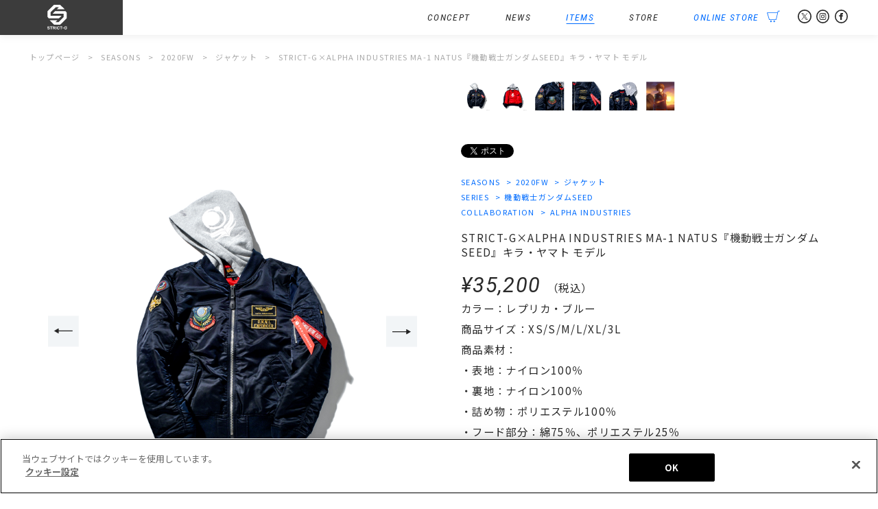

--- FILE ---
content_type: text/html; charset=UTF-8
request_url: https://www.strict-g.com/collaboration/alpha/alphama1kirayamato/
body_size: 10481
content:
<!DOCTYPE html>
<html lang="ja">
<head prefix="og: http://ogp.me/ns# fb: http://ogp.me/ns/fb# article: http://ogp.me/ns/article#">
<meta http-equiv="X-UA-Compatible" content="IE=edge,chrome=1">
<meta charset="UTF-8" />
<meta name="author" content="STRICT-G">
<meta property="description" content="「ALPHA INDUSTRIES(アルファインダストリーズ)」は1959年設立のミリタリーブランドで、現在もアメリカ軍の優良な供給者であるだけでなく、常に最先端のアイテムをデザインする先駆者としての地位を確立しており、 [&hellip;]" />
<meta name="keywords" content="ＧＵＮＤＡＭ,GUNDAM,がんだむ,ガンダム,STRICTG,,STRICT-G,ストリクトジー,すとりくとじー,アパレル,ブランド">
<meta name="twitter:card" content="summary_large_image" />
<meta property="og:type" content="website" />
<meta property="og:url" content="https://www.strict-g.com/collaboration/alpha/alphama1kirayamato/" />
<meta property="og:description" content="「ALPHA INDUSTRIES(アルファインダストリーズ)」は1959年設立のミリタリーブランドで、現在もアメリカ軍の優良な供給者であるだけでなく、常に最先端のアイテムをデザインする先駆者としての地位を確立しており、 [&hellip;]" />
<meta property="og:title" content="  STRICT-G×ALPHA INDUSTRIES MA-1 NATUS『機動戦士ガンダムSEED』キラ・ヤマト モデル ｜ STRICT-G" />
<meta property="og:image" content="https://www.strict-g.com/wordpress/wp-content/uploads/2020/11/STRICT-G_1200_201116_A1_01_1.jpg" />
<meta property="og:site_name" content="STRICT-G" />
<meta name="viewport" content="width=device-width,initial-scale=1.0,minimum-scale=1.0" />
<title>  STRICT-G×ALPHA INDUSTRIES MA-1 NATUS『機動戦士ガンダムSEED』キラ・ヤマト モデル ｜ STRICT-G</title>
<!-- strict-g.com に対する OneTrust Cookie 同意通知の始点 -->
<script type="text/javascript" src="https://cdn-apac.onetrust.com/consent/e90eb882-1547-4b52-a16a-784e9fd7300c-test/OtAutoBlock.js" ></script>
<script src="https://cdn-apac.onetrust.com/scripttemplates/otSDKStub.js"  type="text/javascript" charset="UTF-8" data-domain-script="e90eb882-1547-4b52-a16a-784e9fd7300c-test" ></script>
<script type="text/javascript">
function OptanonWrapper() { }
</script>
<!-- strict-g.com に対する OneTrust Cookie 同意通知の終点 -->
<!-- 20220921追記 GA4 Google tag (gtag.js) --> <script async src="https://www.googletagmanager.com/gtag/js?id=G-FXG2QDFK0E"></script> <script>   window.dataLayer = window.dataLayer || [];   function gtag(){dataLayer.push(arguments);}   gtag('js', new Date());   gtag('config', 'G-FXG2QDFK0E'); </script>
<meta name='robots' content='max-image-preview:large' />
<link rel='stylesheet' id='wp-block-library-css' href='https://www.strict-g.com/wordpress/wp-includes/css/dist/block-library/style.min.css?ver=6.4.7' type='text/css' media='all' />
<style id='classic-theme-styles-inline-css' type='text/css'>
/*! This file is auto-generated */
.wp-block-button__link{color:#fff;background-color:#32373c;border-radius:9999px;box-shadow:none;text-decoration:none;padding:calc(.667em + 2px) calc(1.333em + 2px);font-size:1.125em}.wp-block-file__button{background:#32373c;color:#fff;text-decoration:none}
</style>
<style id='global-styles-inline-css' type='text/css'>
body{--wp--preset--color--black: #000000;--wp--preset--color--cyan-bluish-gray: #abb8c3;--wp--preset--color--white: #ffffff;--wp--preset--color--pale-pink: #f78da7;--wp--preset--color--vivid-red: #cf2e2e;--wp--preset--color--luminous-vivid-orange: #ff6900;--wp--preset--color--luminous-vivid-amber: #fcb900;--wp--preset--color--light-green-cyan: #7bdcb5;--wp--preset--color--vivid-green-cyan: #00d084;--wp--preset--color--pale-cyan-blue: #8ed1fc;--wp--preset--color--vivid-cyan-blue: #0693e3;--wp--preset--color--vivid-purple: #9b51e0;--wp--preset--gradient--vivid-cyan-blue-to-vivid-purple: linear-gradient(135deg,rgba(6,147,227,1) 0%,rgb(155,81,224) 100%);--wp--preset--gradient--light-green-cyan-to-vivid-green-cyan: linear-gradient(135deg,rgb(122,220,180) 0%,rgb(0,208,130) 100%);--wp--preset--gradient--luminous-vivid-amber-to-luminous-vivid-orange: linear-gradient(135deg,rgba(252,185,0,1) 0%,rgba(255,105,0,1) 100%);--wp--preset--gradient--luminous-vivid-orange-to-vivid-red: linear-gradient(135deg,rgba(255,105,0,1) 0%,rgb(207,46,46) 100%);--wp--preset--gradient--very-light-gray-to-cyan-bluish-gray: linear-gradient(135deg,rgb(238,238,238) 0%,rgb(169,184,195) 100%);--wp--preset--gradient--cool-to-warm-spectrum: linear-gradient(135deg,rgb(74,234,220) 0%,rgb(151,120,209) 20%,rgb(207,42,186) 40%,rgb(238,44,130) 60%,rgb(251,105,98) 80%,rgb(254,248,76) 100%);--wp--preset--gradient--blush-light-purple: linear-gradient(135deg,rgb(255,206,236) 0%,rgb(152,150,240) 100%);--wp--preset--gradient--blush-bordeaux: linear-gradient(135deg,rgb(254,205,165) 0%,rgb(254,45,45) 50%,rgb(107,0,62) 100%);--wp--preset--gradient--luminous-dusk: linear-gradient(135deg,rgb(255,203,112) 0%,rgb(199,81,192) 50%,rgb(65,88,208) 100%);--wp--preset--gradient--pale-ocean: linear-gradient(135deg,rgb(255,245,203) 0%,rgb(182,227,212) 50%,rgb(51,167,181) 100%);--wp--preset--gradient--electric-grass: linear-gradient(135deg,rgb(202,248,128) 0%,rgb(113,206,126) 100%);--wp--preset--gradient--midnight: linear-gradient(135deg,rgb(2,3,129) 0%,rgb(40,116,252) 100%);--wp--preset--font-size--small: 13px;--wp--preset--font-size--medium: 20px;--wp--preset--font-size--large: 36px;--wp--preset--font-size--x-large: 42px;--wp--preset--spacing--20: 0.44rem;--wp--preset--spacing--30: 0.67rem;--wp--preset--spacing--40: 1rem;--wp--preset--spacing--50: 1.5rem;--wp--preset--spacing--60: 2.25rem;--wp--preset--spacing--70: 3.38rem;--wp--preset--spacing--80: 5.06rem;--wp--preset--shadow--natural: 6px 6px 9px rgba(0, 0, 0, 0.2);--wp--preset--shadow--deep: 12px 12px 50px rgba(0, 0, 0, 0.4);--wp--preset--shadow--sharp: 6px 6px 0px rgba(0, 0, 0, 0.2);--wp--preset--shadow--outlined: 6px 6px 0px -3px rgba(255, 255, 255, 1), 6px 6px rgba(0, 0, 0, 1);--wp--preset--shadow--crisp: 6px 6px 0px rgba(0, 0, 0, 1);}:where(.is-layout-flex){gap: 0.5em;}:where(.is-layout-grid){gap: 0.5em;}body .is-layout-flow > .alignleft{float: left;margin-inline-start: 0;margin-inline-end: 2em;}body .is-layout-flow > .alignright{float: right;margin-inline-start: 2em;margin-inline-end: 0;}body .is-layout-flow > .aligncenter{margin-left: auto !important;margin-right: auto !important;}body .is-layout-constrained > .alignleft{float: left;margin-inline-start: 0;margin-inline-end: 2em;}body .is-layout-constrained > .alignright{float: right;margin-inline-start: 2em;margin-inline-end: 0;}body .is-layout-constrained > .aligncenter{margin-left: auto !important;margin-right: auto !important;}body .is-layout-constrained > :where(:not(.alignleft):not(.alignright):not(.alignfull)){max-width: var(--wp--style--global--content-size);margin-left: auto !important;margin-right: auto !important;}body .is-layout-constrained > .alignwide{max-width: var(--wp--style--global--wide-size);}body .is-layout-flex{display: flex;}body .is-layout-flex{flex-wrap: wrap;align-items: center;}body .is-layout-flex > *{margin: 0;}body .is-layout-grid{display: grid;}body .is-layout-grid > *{margin: 0;}:where(.wp-block-columns.is-layout-flex){gap: 2em;}:where(.wp-block-columns.is-layout-grid){gap: 2em;}:where(.wp-block-post-template.is-layout-flex){gap: 1.25em;}:where(.wp-block-post-template.is-layout-grid){gap: 1.25em;}.has-black-color{color: var(--wp--preset--color--black) !important;}.has-cyan-bluish-gray-color{color: var(--wp--preset--color--cyan-bluish-gray) !important;}.has-white-color{color: var(--wp--preset--color--white) !important;}.has-pale-pink-color{color: var(--wp--preset--color--pale-pink) !important;}.has-vivid-red-color{color: var(--wp--preset--color--vivid-red) !important;}.has-luminous-vivid-orange-color{color: var(--wp--preset--color--luminous-vivid-orange) !important;}.has-luminous-vivid-amber-color{color: var(--wp--preset--color--luminous-vivid-amber) !important;}.has-light-green-cyan-color{color: var(--wp--preset--color--light-green-cyan) !important;}.has-vivid-green-cyan-color{color: var(--wp--preset--color--vivid-green-cyan) !important;}.has-pale-cyan-blue-color{color: var(--wp--preset--color--pale-cyan-blue) !important;}.has-vivid-cyan-blue-color{color: var(--wp--preset--color--vivid-cyan-blue) !important;}.has-vivid-purple-color{color: var(--wp--preset--color--vivid-purple) !important;}.has-black-background-color{background-color: var(--wp--preset--color--black) !important;}.has-cyan-bluish-gray-background-color{background-color: var(--wp--preset--color--cyan-bluish-gray) !important;}.has-white-background-color{background-color: var(--wp--preset--color--white) !important;}.has-pale-pink-background-color{background-color: var(--wp--preset--color--pale-pink) !important;}.has-vivid-red-background-color{background-color: var(--wp--preset--color--vivid-red) !important;}.has-luminous-vivid-orange-background-color{background-color: var(--wp--preset--color--luminous-vivid-orange) !important;}.has-luminous-vivid-amber-background-color{background-color: var(--wp--preset--color--luminous-vivid-amber) !important;}.has-light-green-cyan-background-color{background-color: var(--wp--preset--color--light-green-cyan) !important;}.has-vivid-green-cyan-background-color{background-color: var(--wp--preset--color--vivid-green-cyan) !important;}.has-pale-cyan-blue-background-color{background-color: var(--wp--preset--color--pale-cyan-blue) !important;}.has-vivid-cyan-blue-background-color{background-color: var(--wp--preset--color--vivid-cyan-blue) !important;}.has-vivid-purple-background-color{background-color: var(--wp--preset--color--vivid-purple) !important;}.has-black-border-color{border-color: var(--wp--preset--color--black) !important;}.has-cyan-bluish-gray-border-color{border-color: var(--wp--preset--color--cyan-bluish-gray) !important;}.has-white-border-color{border-color: var(--wp--preset--color--white) !important;}.has-pale-pink-border-color{border-color: var(--wp--preset--color--pale-pink) !important;}.has-vivid-red-border-color{border-color: var(--wp--preset--color--vivid-red) !important;}.has-luminous-vivid-orange-border-color{border-color: var(--wp--preset--color--luminous-vivid-orange) !important;}.has-luminous-vivid-amber-border-color{border-color: var(--wp--preset--color--luminous-vivid-amber) !important;}.has-light-green-cyan-border-color{border-color: var(--wp--preset--color--light-green-cyan) !important;}.has-vivid-green-cyan-border-color{border-color: var(--wp--preset--color--vivid-green-cyan) !important;}.has-pale-cyan-blue-border-color{border-color: var(--wp--preset--color--pale-cyan-blue) !important;}.has-vivid-cyan-blue-border-color{border-color: var(--wp--preset--color--vivid-cyan-blue) !important;}.has-vivid-purple-border-color{border-color: var(--wp--preset--color--vivid-purple) !important;}.has-vivid-cyan-blue-to-vivid-purple-gradient-background{background: var(--wp--preset--gradient--vivid-cyan-blue-to-vivid-purple) !important;}.has-light-green-cyan-to-vivid-green-cyan-gradient-background{background: var(--wp--preset--gradient--light-green-cyan-to-vivid-green-cyan) !important;}.has-luminous-vivid-amber-to-luminous-vivid-orange-gradient-background{background: var(--wp--preset--gradient--luminous-vivid-amber-to-luminous-vivid-orange) !important;}.has-luminous-vivid-orange-to-vivid-red-gradient-background{background: var(--wp--preset--gradient--luminous-vivid-orange-to-vivid-red) !important;}.has-very-light-gray-to-cyan-bluish-gray-gradient-background{background: var(--wp--preset--gradient--very-light-gray-to-cyan-bluish-gray) !important;}.has-cool-to-warm-spectrum-gradient-background{background: var(--wp--preset--gradient--cool-to-warm-spectrum) !important;}.has-blush-light-purple-gradient-background{background: var(--wp--preset--gradient--blush-light-purple) !important;}.has-blush-bordeaux-gradient-background{background: var(--wp--preset--gradient--blush-bordeaux) !important;}.has-luminous-dusk-gradient-background{background: var(--wp--preset--gradient--luminous-dusk) !important;}.has-pale-ocean-gradient-background{background: var(--wp--preset--gradient--pale-ocean) !important;}.has-electric-grass-gradient-background{background: var(--wp--preset--gradient--electric-grass) !important;}.has-midnight-gradient-background{background: var(--wp--preset--gradient--midnight) !important;}.has-small-font-size{font-size: var(--wp--preset--font-size--small) !important;}.has-medium-font-size{font-size: var(--wp--preset--font-size--medium) !important;}.has-large-font-size{font-size: var(--wp--preset--font-size--large) !important;}.has-x-large-font-size{font-size: var(--wp--preset--font-size--x-large) !important;}
.wp-block-navigation a:where(:not(.wp-element-button)){color: inherit;}
:where(.wp-block-post-template.is-layout-flex){gap: 1.25em;}:where(.wp-block-post-template.is-layout-grid){gap: 1.25em;}
:where(.wp-block-columns.is-layout-flex){gap: 2em;}:where(.wp-block-columns.is-layout-grid){gap: 2em;}
.wp-block-pullquote{font-size: 1.5em;line-height: 1.6;}
</style>
<link rel='stylesheet' id='style.css-css' href='https://www.strict-g.com/wordpress/wp-content/themes/originalThemeVer1.5/style.css?202312251745&#038;ver=6.4.7' type='text/css' media='all' />
<link rel='stylesheet' id='slick.css-css' href='https://www.strict-g.com/wordpress/wp-content/themes/originalThemeVer1.5/css/slick.css?ver=6.4.7' type='text/css' media='all' />
<link rel='stylesheet' id='slickTheme.css-css' href='https://www.strict-g.com/wordpress/wp-content/themes/originalThemeVer1.5/css/slickTheme.css?ver=6.4.7' type='text/css' media='all' />
<link rel='stylesheet' id='styleSingleItems.css-css' href='https://www.strict-g.com/wordpress/wp-content/themes/originalThemeVer1.5/css/styleSingleItems.css?ver=6.4.7' type='text/css' media='all' />
<script type="text/javascript" src="https://www.strict-g.com/wordpress/wp-includes/js/jquery/jquery.min.js?ver=3.7.1" id="jquery-core-js"></script>
<script type="text/javascript" src="https://www.strict-g.com/wordpress/wp-includes/js/jquery/jquery-migrate.min.js?ver=3.4.1" id="jquery-migrate-js"></script>
<script type="text/javascript" src="https://www.strict-g.com/wordpress/wp-content/themes/originalThemeVer1.5/js/function.js?ver=6.4.7" id="function.js-js"></script>
<script type="text/javascript" src="https://www.strict-g.com/wordpress/wp-content/themes/originalThemeVer1.5/js/analytics.js?ver=6.4.7" id="analytics.js-js"></script>
<script type="text/javascript" src="https://www.strict-g.com/wordpress/wp-content/themes/originalThemeVer1.5/js/slick.min.js?ver=6.4.7" id="slick.min.js-js"></script>
<script type="text/javascript" src="https://www.strict-g.com/wordpress/wp-content/themes/originalThemeVer1.5/js/functionItems.js?ver=6.4.7" id="functionItems.js-js"></script>
<link rel="icon" href="https://www.strict-g.com/wordpress/wp-content/uploads/2020/01/cropped-favicon-32x32.png" sizes="32x32" />
<link rel="icon" href="https://www.strict-g.com/wordpress/wp-content/uploads/2020/01/cropped-favicon-192x192.png" sizes="192x192" />
<link rel="apple-touch-icon" href="https://www.strict-g.com/wordpress/wp-content/uploads/2020/01/cropped-favicon-180x180.png" />
<meta name="msapplication-TileImage" content="https://www.strict-g.com/wordpress/wp-content/uploads/2020/01/cropped-favicon-270x270.png" />
</head>
<body id="top" class="post-template-default single single-post postid-8021 single-format-standard text16 lineHeight160 2020fw-jacket items collaboration">
<div id="fb-root"></div>
<script>(function(d, s, id) {
  var js, fjs = d.getElementsByTagName(s)[0];
  if (d.getElementById(id)) return;
  js = d.createElement(s); js.id = id;
  js.src = "//connect.facebook.net/ja_JP/all.js#xfbml=1";
  fjs.parentNode.insertBefore(js, fjs);
}(document, 'script', 'facebook-jssdk'));</script>
<header class="lineHeight100">
	<div class="widthWrapper flexBlock flexBetween">
		<h1 class="bgGray"><a href="https://www.strict-g.com/" class="hoverAction"><span>STRICT-G</span></a></h1>
		<div id="menuSp" class="dispNarrow">
			<a class="menu-trigger">
				<span></span>
				<span></span>
				<span></span>
			</a>
		</div>
		<nav id="navWrapper" class="bgWhite">
			<ul class="flexBlock flexAlignCenter flexNav fontEnCondensed fontItalic">
				<li class="navItems hoverAction">
					<a href="https://www.strict-g.com/items/" class="dispWide">
						<span>
							ITEMS
							<span class="focusBar"></span>
						</span>
					</a>
					<span class="dispNarrow">
						<span>
							ITEMS
							<span class="focusBar"></span>
						</span>
					</span>
					<article class="navSub text16 alignLeft">
						<div class="flexBlock flexNavSub flexBetween">
							<dl>
								<dt class="titleWithLine"><a href="https://www.strict-g.com/series/" class="hoverAction">SERIES</a></dt>
								<dd class="text13"><a href="https://www.strict-g.com/series/gundam/" class="hoverAction"><span>機動戦士ガンダム<span class="focusBar"></span></span></a></dd>
								<dd class="text13"><a href="https://www.strict-g.com/series/gundam-the-origin/" class="hoverAction"><span>機動戦士ガンダム THE ORIGIN<span class="focusBar"></span></span></a></dd>
								<dd class="text13"><a href="https://www.strict-g.com/series/gundam_doan/" class="hoverAction"><span>機動戦士ガンダム ククルス・ドアンの島<span class="focusBar"></span></span></a></dd>
								<dd class="text13"><a href="https://www.strict-g.com/series/08ms-team/" class="hoverAction"><span>機動戦士ガンダム 第08MS小隊<span class="focusBar"></span></span></a></dd>
								<dd class="text13"><a href="https://www.strict-g.com/series/gundam0080/" class="hoverAction"><span>機動戦士ガンダム0080 ポケットの中の戦争<span class="focusBar"></span></span></a></dd>
								<dd class="text13"><a href="https://www.strict-g.com/series/gundam-0083/" class="hoverAction"><span>機動戦士ガンダム0083 STARDUST MEMORY<span class="focusBar"></span></span></a></dd>
								<dd class="text13"><a href="https://www.strict-g.com/series/z-gundam/" class="hoverAction"><span>機動戦士Zガンダム<span class="focusBar"></span></span></a></dd>
								<dd class="text13"><a href="https://www.strict-g.com/series/gundam-zz/" class="hoverAction"><span>機動戦士ガンダムZZ<span class="focusBar"></span></span></a></dd>
								<dd class="text13"><a href="https://www.strict-g.com/series/gundam-chars-counterattack/" class="hoverAction"><span>機動戦士ガンダム 逆襲のシャア<span class="focusBar"></span></span></a></dd>
								<dd class="text13"><a href="https://www.strict-g.com/series/gundam-uc/" class="hoverAction"><span>機動戦士ガンダムUC<span class="focusBar"></span></span></a></dd>
								<dd class="text13"><a href="https://www.strict-g.com/series/gundam-nt	/" class="hoverAction"><span>機動戦士ガンダムNT<span class="focusBar"></span></span></a></dd>
								<dd class="text13"><a href="https://www.strict-g.com/series/gundam-hathaway/" class="hoverAction"><span>機動戦士ガンダム 閃光のハサウェイ<span class="focusBar"></span></span></a></dd>
								<dd class="text13"><a href="https://www.strict-g.com/series/gundam-f91/" class="hoverAction"><span>機動戦士ガンダムF91<span class="focusBar"></span></span></a></dd>
								<dd class="text13"><a href="https://www.strict-g.com/series/v-gundam/" class="hoverAction"><span>機動戦士Vガンダム<span class="focusBar"></span></span></a></dd>
								<dd class="text13"><a href="https://www.strict-g.com/series/turna-gundam/" class="hoverAction"><span>∀ガンダム<span class="focusBar"></span></span></a></dd>
								<dd class="text13"><a href="https://www.strict-g.com/series/g-gundam/" class="hoverAction"><span>機動武闘伝Gガンダム<span class="focusBar"></span></span></a></dd>
								<dd class="text13"><a href="https://www.strict-g.com/series/gundam-w/" class="hoverAction"><span>新機動戦記ガンダムW<span class="focusBar"></span></span></a></dd>
								<dd class="text13"><a href="https://www.strict-g.com/series/gundam-x/" class="hoverAction"><span>機動新世紀ガンダムX<span class="focusBar"></span></span></a></dd>
								<dd class="text13"><a href="https://www.strict-g.com/series/gundam-seed/" class="hoverAction"><span>機動戦士ガンダムSEED<span class="focusBar"></span></span></a></dd>
								<dd class="text13"><a href="https://www.strict-g.com/series/gundam-seed-destiny/" class="hoverAction"><span>機動戦士ガンダムSEED DESNITY<span class="focusBar"></span></span></a></dd>
								<dd class="text13"><a href="https://www.strict-g.com/series/gundam-seed-freedom/" class="hoverAction"><span>機動戦士ガンダムSEED FREEDOM<span class="focusBar"></span></span></a></dd>
								<dd class="text13"><a href="https://www.strict-g.com/series/gundam-00/" class="hoverAction"><span>機動戦士ガンダム00<span class="focusBar"></span></span></a></dd>
								<dd class="text13"><a href="https://www.strict-g.com/series/g-reco/" class="hoverAction"><span>ガンダムGのレコンギスタ<span class="focusBar"></span></span></a></dd>
								<dd class="text13"><a href="https://www.strict-g.com/series/gundam-orphans/" class="hoverAction"><span>機動戦士ガンダム 鉄血のオルフェンズ<span class="focusBar"></span></span></a></dd>
								<dd class="text13"><a href="https://www.strict-g.com/series/gundam-tb/" class="hoverAction"><span>機動戦士ガンダム サンダーボルト<span class="focusBar"></span></span></a></dd>
								<dd class="text13"><a href="https://www.strict-g.com/series/gundam-wfm/" class="hoverAction"><span>機動戦士ガンダム 水星の魔女<span class="focusBar"></span></span></a></dd>
								<dd class="text13"><a href="https://www.strict-g.com/series/gundam-rfv/" class="hoverAction"><span>機動戦士ガンダム 復讐のレクイエム<span class="focusBar"></span></span></a></dd>
								<dd class="text13"><a href="https://www.strict-g.com/series/gundam-silver-phantom/" class="hoverAction"><span>機動戦士ガンダム：銀灰の幻影<span class="focusBar"></span></span></a></dd>
								<dd class="text13"><a href="https://www.strict-g.com/series/gundam_gquuuuuux//" class="hoverAction"><span>機動戦士Gundam GQuuuuuuX<span class="focusBar"></span></span></a></dd>
							</dl>
							<dl>
								<dt class="titleWithLine"><a href="https://www.strict-g.com/collaboration/" class="hoverAction">COLLABORATION</a></dt>
								<dd class="text13"><a href="https://www.strict-g.com/collaboration/usaburoukokeshi/" class="hoverAction"><span>卯三郎こけし<span class="focusBar"></span></span></a></dd>
								<dd class="text13"><a href="https://www.strict-g.com/collaboration/jamhomemade/" class="hoverAction"><span>JAM HOME MADE<span class="focusBar"></span></span></a></dd>
								<dd class="text13"><a href="https://www.strict-g.com/collaboration/thekiss/" class="hoverAction"><span>THE KISS<span class="focusBar"></span></span></a></dd>
								<dd class="text13"><a href="https://www.strict-g.com/collaboration/reebok/" class="hoverAction"><span>Reebok<span class="focusBar"></span></span></a></dd>
								<dd class="text13"><a href="https://www.strict-g.com/collaboration/masterpiece//" class="hoverAction"><span>master-piece<span class="focusBar"></span></span></a></dd>
								<dd class="text13"><a href="https://www.strict-g.com/collaboration/nishikawa/" class="hoverAction"><span>nishikawa<span class="focusBar"></span></span></a></dd>
								<dd class="text13"><a href="https://www.strict-g.com/collaboration/alpha/" class="hoverAction"><span>ALPHA INDUSTRIES<span class="focusBar"></span></span></a></dd>
								<dd class="text13"><a href="https://www.strict-g.com/collaboration/bountyhunter/" class="hoverAction"><span>BOUNTY HUNTER<span class="focusBar"></span></span></a></dd>
								<dd class="text13"><a href="https://www.strict-g.com/collaboration/miyataorimono/" class="hoverAction"><span>宮田織物<span class="focusBar"></span></span></a></dd>
								<dd class="text13"><a href="https://www.strict-g.com/collaboration/thermomug/" class="hoverAction"><span>thermo mug<span class="focusBar"></span></span></a></dd>
								<dd class="text13"><a href="https://www.strict-g.com/collaboration/glamb/" class="hoverAction"><span>glamb<span class="focusBar"></span></span></a></dd>
								<dd class="text13"><a href="https://www.strict-g.com/collaboration/spiewak/" class="hoverAction"><span>SPIEWAK<span class="focusBar"></span></span></a></dd>
								<dd class="text13"><a href="https://www.strict-g.com/collaboration/newera/" class="hoverAction"><span>New Era®<span class="focusBar"></span></span></a></dd>
								<dd class="text13"><a href="https://www.strict-g.com/collaboration/agility/" class="hoverAction"><span>AGILITY<span class="focusBar"></span></span></a></dd>
								<dd class="text13"><a href="https://www.strict-g.com/collaboration/bring/" class="hoverAction"><span>BLANK<span class="focusBar"></span></span></a></dd>
								<dd class="text13"><a href="https://www.strict-g.com/collaboration/snapgear/" class="hoverAction"><span>SNAP GEAR<span class="focusBar"></span></span></a></dd>
								<dd class="text13"><a href="https://www.strict-g.com/collaboration/nahe/" class="hoverAction"><span>nahe<span class="focusBar"></span></span></a></dd>
								<dd class="text13"><a href="https://www.strict-g.com/collaboration/nishikawashourokusyouten//" class="hoverAction"><span>西川庄六商店<span class="focusBar"></span></span></a></dd>
								<dd class="text13"><a href="https://www.strict-g.com/collaboration/hikeshispirit//" class="hoverAction"><span>火消魂(HiKESHi SPiRiT)<span class="focusBar"></span></span></a></dd>
								<dd class="text13"><a href="https://www.strict-g.com/collaboration/edwin/" class="hoverAction"><span>EDWIN<span class="focusBar"></span></span></a></dd>
								<dd class="text13"><a href="https://www.strict-g.com/collaboration/kushitani/" class="hoverAction"><span>KUSHITANI<span class="focusBar"></span></span></a></dd>
								<dd class="text13"><a href="https://www.strict-g.com/collaboration/graniph/" class="hoverAction"><span>graniph<span class="focusBar"></span></span></a></dd>
								<dd class="text13"><a href="https://www.strict-g.com/collaboration/fruitoftheloom//" class="hoverAction"><span>FRUIT OF THE LOOM<span class="focusBar"></span></span></a></dd>
								<dd class="text13"><a href="https://www.strict-g.com/collaboration/mei/" class="hoverAction"><span>MEI<span class="focusBar"></span></span></a></dd>
								<dd class="text13"><a href="https://www.strict-g.com/collaboration/spinglemove/" class="hoverAction"><span>SPINGLE MOVE<span class="focusBar"></span></span></a></dd>
								<dd class="text13"><a href="https://www.strict-g.com/collaboration/nanga/" class="hoverAction"><span>NANGA<span class="focusBar"></span></span></a></dd>
								<dd class="text13"><a href="https://www.strict-g.com/collaboration/universaloverall/" class="hoverAction"><span>UNIVERSAL OVERALL<span class="focusBar"></span></span></a></dd>
								<dd class="text13"><a href="https://www.strict-g.com/collaboration/lee/" class="hoverAction"><span>Lee<span class="focusBar"></span></span></a></dd>
								<dd class="text13"><a href="https://www.strict-g.com/collaboration/sanui/" class="hoverAction"><span>サヌイ織物<span class="focusBar"></span></span></a></dd>
								<dd class="text13"><a href="https://www.strict-g.com/collaboration/swans/" class="hoverAction"><span>SWANS<span class="focusBar"></span></span></a></dd>
								<dd class="text13"><a href="https://www.strict-g.com/collaboration/suo/" class="hoverAction"><span>SUO<span class="focusBar"></span></span></a></dd>
								<dd class="text13"><a href="https://www.strict-g.com/collaboration/kinto/" class="hoverAction"><span>KINTO<span class="focusBar"></span></span></a></dd>
								<dd class="text13"><a href="https://www.strict-g.com/collaboration/ichizawa/" class="hoverAction"><span>一澤信三郎帆布<span class="focusBar"></span></span></a></dd>
								<dd class="text13"><a href="https://www.strict-g.com/collaboration/patrick/" class="hoverAction"><span>PATRICK<span class="focusBar"></span></span></a></dd>
								<dd class="text13"><a href="https://www.strict-g.com/collaboration/collaboration/hardin//" class="hoverAction"><span>HARDIN KNITWEAR<span class="focusBar"></span></span></a></dd>
								<dd class="text13"><a href="https://www.strict-g.com/collaboration/collaboration/chariandco//" class="hoverAction"><span>CHARI＆CO<span class="focusBar"></span></span></a></dd>
								<dd class="text13"><a href="https://www.strict-g.com/collaboration/potr/" class="hoverAction"><span>POTR<span class="focusBar"></span></span></a></dd>
								<dd class="text13"><a href="https://www.strict-g.com/collaboration/kamawanu/" class="hoverAction"><span>かまわぬ<span class="focusBar"></span></span></a></dd>
								<dd class="text13"><a href="https://www.strict-g.com/collaboration/moonstar/" class="hoverAction"><span>MOONSTAR<span class="focusBar"></span></span></a></dd>
								<dd class="text13"><a href="https://www.strict-g.com/collaboration/yokohamahampukaban/" class="hoverAction"><span>横濱帆布鞄<span class="focusBar"></span></span></a></dd>
								<dd class="text13"><a href="https://www.strict-g.com/collaboration/taion/" class="hoverAction"><span>TAION<span class="focusBar"></span></span></a></dd>
								<dd class="text13"><a href="https://www.strict-g.com/collaboration/zerostar/" class="hoverAction"><span>ZERO STAR<span class="focusBar"></span></span></a></dd>
								<dd class="text13"><a href="https://www.strict-g.com/collaboration/spalding/" class="hoverAction"><span>SPALDING<span class="focusBar"></span></span></a></dd>
								<dd class="text13"><a href="https://www.strict-g.com/collaboration/rains/" class="hoverAction"><span>RAINS<span class="focusBar"></span></span></a></dd>
								<dd class="text13"><a href="https://www.strict-g.com/collaboration/phiten/" class="hoverAction"><span>Phiten<span class="focusBar"></span></span></a></dd>
								<dd class="text13"><a href="https://www.strict-g.com/collaboration/kyokaera/" class="hoverAction"><span>京かえら<span class="focusBar"></span></span></a></dd>
								<dd class="text13"><a href="https://www.strict-g.com/collaboration/hitoyoshi/" class="hoverAction"><span>HITOYOSHI<span class="focusBar"></span></span></a></dd>
								<dd class="text13"><a href="https://www.strict-g.com/collaboration/goodwear/" class="hoverAction"><span>Goodwear<span class="focusBar"></span></span></a></dd>
								<dd class="text13"><a href="https://www.strict-g.com/collaboration/montkemmel/" class="hoverAction"><span>MONT KEMMEL<span class="focusBar"></span></span></a></dd>
								<dd class="text13"><a href="https://www.strict-g.com/collaboration/eff/" class="hoverAction"><span>Ebbets Field Flannels<span class="focusBar"></span></span></a></dd>
								<dd class="text13"><a href="https://www.strict-g.com/collaboration/rosterbear/" class="hoverAction"><span>ROSTER BEAR<span class="focusBar"></span></span></a></dd>
								<dd class="text13"><a href="https://www.strict-g.com/collaboration/pendleton/" class="hoverAction"><span>PENDLETON<span class="focusBar"></span></span></a></dd>
								<dd class="text13"><a href="https://www.strict-g.com/collaboration/milkfed/" class="hoverAction"><span>MILKFED.<span class="focusBar"></span></span></a></dd>
								<dd class="text13"><a href="https://www.strict-g.com/collaboration/paikaji/" class="hoverAction"><span>PAIKAJI<span class="focusBar"></span></span></a></dd>
								<dd class="text13"><a href="https://www.strict-g.com/collaboration/mis/" class="hoverAction"><span>MIS<span class="focusBar"></span></span></a></dd>
								<dd class="text13"><a href="https://www.strict-g.com/collaboration/fab/" class="hoverAction"><span>FORCE A BETTER<span class="focusBar"></span></span></a></dd>
								<dd class="text13"><a href="https://www.strict-g.com/collaboration/seveskig/" class="hoverAction"><span>SEVESKIG<span class="focusBar"></span></span></a></dd>
								<dd class="text13"><a href="https://www.strict-g.com/collaboration/porter/" class="hoverAction"><span>PORTER<span class="focusBar"></span></span></a></dd>
								<dd class="text13"><a href="https://www.strict-g.com/collaboration/rockymountainfeatherbed/" class="hoverAction"><span>ROCKY MOUNTAIN FEATHERBED<span class="focusBar"></span></span></a></dd>
								<dd class="text13"><a href="https://www.strict-g.com/collaboration/protex/" class="hoverAction"><span>PROTEX<span class="focusBar"></span></span></a></dd>
								<dd class="text13"><a href="https://www.strict-g.com/collaboration/robertfraser/" class="hoverAction"><span>ROBERT FRASER<span class="focusBar"></span></span></a></dd>
								<dd class="text13"><a href="https://www.strict-g.com/collaboration/manhattanportage/" class="hoverAction"><span>Manhattan Portage<span class="focusBar"></span></span></a></dd>
								<dd class="text13"><a href="https://www.strict-g.com/collaboration/gravevault/" class="hoverAction"><span>Gravevault<span class="focusBar"></span></span></a></dd>
								<dd class="text13"><a href="https://www.strict-g.com/collaboration/tokyotrunks/" class="hoverAction"><span>TOKYO TRUNKS<span class="focusBar"></span></span></a></dd>
								<dd class="text13"><a href="https://www.strict-g.com/collaboration/van/" class="hoverAction"><span>VAN<span class="focusBar"></span></span></a></dd>
							</dl>
							<dl>
								<dt class="titleWithLine"><a href="https://www.strict-g.com/originals/" class="hoverAction">ORIGINAL BRAND</a></dt>
								<dd class="text13"><a href="https://www.strict-g.com/originals/strict-gt/" class="hoverAction"><span>STRICT-GT<span class="focusBar"></span></span></a></dd>
								<dd class="text13"><a href="https://www.strict-g.com/originals/jaburo/" class="hoverAction"><span>STRICT-G JABURO<span class="focusBar"></span></span></a></dd>
								<dd class="text13"><a href="https://www.strict-g.com/originals/fab-originals/" class="hoverAction"><span>STRICT-G.Fab<span class="focusBar"></span></span></a></dd>
								<dd class="text13"><a href="https://www.strict-g.com/originals/arms/" class="hoverAction"><span>STRICT-G.ARMS<span class="focusBar"></span></span></a></dd>
								<dd class="text13"><a href="https://www.strict-g.com/originals/newyark/" class="hoverAction"><span>STRICT-G NEW YARK<span class="focusBar"></span></span></a></dd>
								<dd class="text13"><a href="https://www.strict-g.com/originals/japan/" class="hoverAction"><span>STRICT-G JAPAN<span class="focusBar"></span></span></a></dd>
							</dl>
							<dl>
								<dt class="titleWithLine"><a href="https://www.strict-g.com/items/" class="hoverAction">SEASONS</a></dt>
								<dd class="text13"><a href="https://www.strict-g.com/items/2025fw/" class="hoverAction"><span>2025FW<span class="focusBar"></span></span></a></dd>
								<dd class="text13"><a href="https://www.strict-g.com/items/2025ss/" class="hoverAction"><span>2025SS<span class="focusBar"></span></span></a></dd>
								<dd class="text13"><a href="https://www.strict-g.com/items/2024fw/" class="hoverAction"><span>2024FW<span class="focusBar"></span></span></a></dd>
								<dd class="text13"><a href="https://www.strict-g.com/items/2024ss/" class="hoverAction"><span>2024SS<span class="focusBar"></span></span></a></dd>
								<dd class="text13"><a href="https://www.strict-g.com/items/2023fw/" class="hoverAction"><span>2023FW<span class="focusBar"></span></span></a></dd>
								<dd class="text13"><a href="https://www.strict-g.com/items/2023ss/" class="hoverAction"><span>2023SS<span class="focusBar"></span></span></a></dd>
								<dd class="text13"><a href="https://www.strict-g.com/items/2022fw/" class="hoverAction"><span>2022FW<span class="focusBar"></span></span></a></dd>
								<dd class="text13"><a href="https://www.strict-g.com/items/2022ss/" class="hoverAction"><span>2022SS<span class="focusBar"></span></span></a></dd>
								<dd class="text13"><a href="https://www.strict-g.com/items/2021fw/" class="hoverAction"><span>2021FW<span class="focusBar"></span></span></a></dd>
								<dd class="text13"><a href="https://www.strict-g.com/items/2021ss/" class="hoverAction"><span>2021SS<span class="focusBar"></span></span></a></dd>
								<dd class="text13"><a href="https://www.strict-g.com/items/2020fw/" class="hoverAction"><span>2020FW<span class="focusBar"></span></span></a></dd>
								<dd class="text13"><a href="https://www.strict-g.com/items/2020ss/" class="hoverAction"><span>2020SS<span class="focusBar"></span></span></a></dd>
								<dd class="text13"><a href="https://www.strict-g.com/items/2019fw/" class="hoverAction"><span>2019FW<span class="focusBar"></span></span></a></dd>
								<dd class="text13"><a href="https://www.strict-g.com/items/2019ss/" class="hoverAction"><span>2019SS<span class="focusBar"></span></span></a></dd>
							</dl>
						</div>
					</article>
				</li>
				<li class="navConcept hoverAction">
					<a href="https://www.strict-g.com/?id=concept">
						<span>
							CONCEPT
							<span class="focusBar"></span>
						</span>
					</a>
				</li>
				<li class="navNews hoverAction">
					<a href="https://www.strict-g.com/news/">
						<span>
							NEWS
							<span class="focusBar"></span>
						</span>
					</a>
				</li>
				<li class="navStore hoverAction">
					<a href="https://www.strict-g.com/store/">
						<span>
							STORE
							<span class="focusBar"></span>
						</span>
					</a>
				</li>
				<li class="navOnlineStore hoverAction textBlue">
					<a href="https://p-bandai.jp/strict-g/" target="_blank">
						<span>
							ONLINE STORE
							<span class="icon"></span>
							<span class="focusBar"></span>
						</span>
					</a>
				</li>
				<li class="navSnsWrapper">
					<ul class="flexBlock">
						<li class="snsTwitter"><a href="https://twitter.com/STRICTG" class="hoverOpacity hoverAction" target="_blank"><span class="icon"></span></a></li>
						<li class="snsInstagram"><a href="https://www.instagram.com/strictg_official/" class="hoverOpacity hoverAction" target="_blank"><span class="icon"></span></a></li>
						<li class="snsFacebook"><a href="https://www.facebook.com/STRICTG/" class="hoverOpacity hoverAction" target="_blank"><span class="icon"></span></a></li>
					</ul>
				</li>
			</ul>
		</nav>
	</div>
</header><article class="sectionWrapper headerMargin">
	<div class="widthWrapper">
		<ol class="breadCrumbs text13 textGrayLight" itemscope itemtype="http://schema.org/BreadcrumbList"><li itemprop="itemListElement" itemscope itemtype="http://schema.org/ListItem"><a itemprop="item" href="https://www.strict-g.com/" class="undeline hoverAction"><span itemprop="name">トップページ</span></a><meta itemprop="position" content="1"></li><li itemprop="itemListElement" itemscope itemtype="http://schema.org/ListItem"><a itemprop="item" href="https://www.strict-g.com/items/" class="undeline hoverAction"><span itemprop="name">SEASONS</span></a><meta itemprop="position" content="2"></li><li itemprop="itemListElement" itemscope itemtype="http://schema.org/ListItem"><a itemprop="item" href="https://www.strict-g.com/items/2020fw/" class="undeline hoverAction"><span itemprop="name">2020FW</span></a><meta itemprop="position" content="3"></li><li itemprop="itemListElement" itemscope itemtype="http://schema.org/ListItem"><a itemprop="item" href="https://www.strict-g.com/items/2020fw/2020fw-jacket/" class="undeline hoverAction"><span itemprop="name">ジャケット</span></a><meta itemprop="position" content="4"></li><li itemprop="itemListElement" itemscope itemtype="http://schema.org/ListItem"><span itemprop="name">STRICT-G×ALPHA INDUSTRIES MA-1 NATUS『機動戦士ガンダムSEED』キラ・ヤマト モデル</span><meta itemprop="position" content="5"></li></ol>		<div class="slideItems flexBlock flexAlignCenter">
		  <ul class="itemsSlide itemsSlide1">
				<li><span><img src="https://www.strict-g.com/wordpress/wp-content/uploads/2020/11/STRICT-G_1200_201116_A1_01_1.jpg" alt="STRICT-G×ALPHA INDUSTRIES MA-1 NATUS『機動戦士ガンダムSEED』キラ・ヤマト モデル" /></span></li>
				<li><span><img src="https://www.strict-g.com/wordpress/wp-content/uploads/2020/11/STRICT-G_1200_201116_A1_01_2.jpg" alt="STRICT-G×ALPHA INDUSTRIES MA-1 NATUS『機動戦士ガンダムSEED』キラ・ヤマト モデル" /></span></li>
				<li><span><img src="https://www.strict-g.com/wordpress/wp-content/uploads/2020/11/STRICT-G_1200_201116_A1_01_3.jpg" alt="STRICT-G×ALPHA INDUSTRIES MA-1 NATUS『機動戦士ガンダムSEED』キラ・ヤマト モデル" /></span></li>
				<li><span><img src="https://www.strict-g.com/wordpress/wp-content/uploads/2020/11/STRICT-G_1200_201116_A1_01_4.jpg" alt="STRICT-G×ALPHA INDUSTRIES MA-1 NATUS『機動戦士ガンダムSEED』キラ・ヤマト モデル" /></span></li>
				<li><span><img src="https://www.strict-g.com/wordpress/wp-content/uploads/2020/11/STRICT-G_1200_201116_A1_01_5.jpg" alt="STRICT-G×ALPHA INDUSTRIES MA-1 NATUS『機動戦士ガンダムSEED』キラ・ヤマト モデル" /></span></li>
				<li><span><img src="https://www.strict-g.com/wordpress/wp-content/uploads/2020/11/seed_1.jpg" alt="STRICT-G×ALPHA INDUSTRIES MA-1 NATUS『機動戦士ガンダムSEED』キラ・ヤマト モデル" /></span></li>
			</ul>
			<div class="itemSpec">
				<ul class="itemsNav itemsNav1">
					<li><span><img src="https://www.strict-g.com/wordpress/wp-content/uploads/2020/11/STRICT-G_1200_201116_A1_01_1.jpg" alt="STRICT-G×ALPHA INDUSTRIES MA-1 NATUS『機動戦士ガンダムSEED』キラ・ヤマト モデル" /></span></li>
					<li><span><img src="https://www.strict-g.com/wordpress/wp-content/uploads/2020/11/STRICT-G_1200_201116_A1_01_2.jpg" alt="STRICT-G×ALPHA INDUSTRIES MA-1 NATUS『機動戦士ガンダムSEED』キラ・ヤマト モデル" /></span></li>
					<li><span><img src="https://www.strict-g.com/wordpress/wp-content/uploads/2020/11/STRICT-G_1200_201116_A1_01_3.jpg" alt="STRICT-G×ALPHA INDUSTRIES MA-1 NATUS『機動戦士ガンダムSEED』キラ・ヤマト モデル" /></span></li>
					<li><span><img src="https://www.strict-g.com/wordpress/wp-content/uploads/2020/11/STRICT-G_1200_201116_A1_01_4.jpg" alt="STRICT-G×ALPHA INDUSTRIES MA-1 NATUS『機動戦士ガンダムSEED』キラ・ヤマト モデル" /></span></li>
					<li><span><img src="https://www.strict-g.com/wordpress/wp-content/uploads/2020/11/STRICT-G_1200_201116_A1_01_5.jpg" alt="STRICT-G×ALPHA INDUSTRIES MA-1 NATUS『機動戦士ガンダムSEED』キラ・ヤマト モデル" /></span></li>
					<li><span><img src="https://www.strict-g.com/wordpress/wp-content/uploads/2020/11/seed_1.jpg" alt="STRICT-G×ALPHA INDUSTRIES MA-1 NATUS『機動戦士ガンダムSEED』キラ・ヤマト モデル" /></span></li>
				</ul>
				<aside class="snsBlock flexBlock flexStart marginTop3">
					<div class="snsBtn"><a href="https://twitter.com/share" class="twitter-share-button" data-lang="ja">ツイート</a></div>
					<div class="snsBtn"><div class="fb-like" data-layout="button_count" data-action="like" data-show-faces="false" data-share="true"></div></div>
					<div class="snsBtn"><span><script type="text/javascript" src="//media.line.me/js/line-button.js?v=20140127" ></script><script type="text/javascript">new media_line_me.LineButton({"pc":false,"lang":"ja","type":"a"});</script></span></div>
				</aside>
				<div class="textBlue text13 marginTop1half">
					<ul class="post-categories">
	<li><a href="https://www.strict-g.com/items/">SEASONS</a><a href="https://www.strict-g.com/items/2020fw/">2020FW</a><a href="https://www.strict-g.com/items/2020fw/2020fw-jacket/" rel="category tag">ジャケット</a></li>
	<li><a href="https://www.strict-g.com/series/">SERIES</a><a href="https://www.strict-g.com/series/gundam-seed/" rel="category tag">機動戦士ガンダムSEED</a></li>
	<li><a href="https://www.strict-g.com/collaboration/">COLLABORATION</a><a href="https://www.strict-g.com/collaboration/alpha/" rel="category tag">ALPHA INDUSTRIES</a></li></ul>				</div>
				<h2 class="text18 textNormal marginTop1">STRICT-G×ALPHA INDUSTRIES MA-1 NATUS『機動戦士ガンダムSEED』キラ・ヤマト モデル</h2>
				<p class="text18 lineHeight200 marginTop1half">
											<span class="text36 fontEn fontItalic">
							¥35,200						</span>（税込）
									<br />
					カラー：レプリカ・ブルー				<br />
					商品サイズ：XS/S/M/L/XL/3L				<br />
					商品素材：<br />・表地：ナイロン100％<br />・裏地：ナイロン100％<br />・詰め物：ポリエステル100％<br />・フード部分：綿75％、ポリエステル25％<br />・襟・裾リブ：ポリエステル99％、ポリウレタン1％<br />・袖口リブ：ポリエステル100％				<br />
					生産エリア：中国					
					
				<br />
					発売日：2020年11月28日(土)<br /></p>
								<p class="btn btnBuy alignCenter text13 lineHeight100 marginTop1"><a href="https://p-bandai.jp/item/item-1000152273/" target="_blank" class="hoverAction">購入はこちら</a></p>
				<p class="text10 lineHeight140 marginTop1 textAttention">※2020年11月24日(火)13時からバンダイ公式ショッピングサイト「プレミアムバンダイ」内<br class="dispWide" />「STRICT-G Online Store」にて先行予約を開始</p>							</div>
		</div>
		<div class="contentsWrapper">
			<div class="itemInfo text13 lineHeight200 marginTop3">
<p>「ALPHA INDUSTRIES(アルファインダストリーズ)」は1959年設立のミリタリーブランドで、現在もアメリカ軍の優良な供給者であるだけでなく、常に最先端のアイテムをデザインする先駆者としての地位を確立しており、中でも代表的なフライトジャケット「MA-1」は多くのファンをもっています。</p>



<p>STRICT-G × ALPHA INDUSTRIES MA-1 NATUS 『機動戦士ガンダムSEED』は、保温性を高めるジッパー内側の比翼や、袖のシガレットポケットなどALPHAならではのディテールは勿論、ボディーに取り外しができるフードが付いているデザインで、様々なコーディネイトに合わせやすいアイテムです。フライトジャケットの良い部分はすべて残し、新たにファッションとしての要素を実現させたモデルです。</p>



<p>キラ・ヤマトモデルは、ネイビーの本体色に、内側は赤のカラーリング。右胸にO.M.N.I.のワッペン、右腕にO.M.N.I.とORBのワッペンを配置。また、左胸のロゴワッペンは、面ファスナー仕様になっており、外すとその下にKIRA YAMATOの文字が現れるギミックとなっています。</p>



<p>信頼のALPHA社製で、ガンダムの世界観溢れる、1ランク上のミリタリーファッションをお楽しみ下さい。</p>
</div>
		</div>
	</div>
</article>
<!--
single-->
<footer>
	<aside id="goToTop" class="scroll"><a href="#top" class="bgGrayDark hoverAction"></a></aside>
	<aside class="snsBlock flexBlock marginTop3">
		<div class="snsBtn"><a href="https://twitter.com/share" class="twitter-share-button" data-lang="ja">ツイート</a></div>
		<div class="snsBtn"><div class="fb-like" data-layout="button_count" data-action="like" data-show-faces="false" data-share="true"></div></div>
	</aside>
	<div class="footerSite bgGrayDark">
		<div class="widthWrapper flexBlock flexBetween marginTop2">
			<p class="logo logoStrictG"><a href="https://www.strict-g.com/" class="hoverAction hoverOpacity"></a></p>
			<nav>
				<ul class="flexBlock flexAlignCenter flexNav fontEnCondensed fontItalic textWhite">
					<li class="hoverAction">
						<a href="https://www.strict-g.com/recruit/">
							<span>
								RECRUIT
								<span class="focusBar"></span>
							</span>
						</a>
					</li>
					<li class="hoverAction">
						<a href="news/20250501/">
							<span>
							「店舗からのお願い」
								<span class="focusBar"></span>
							</span>
						</a>
					</li>
									</ul>
			</nav>
			<div id="otWrapper"><button id="ot-sdk-btn" class="ot-sdk-show-settings">クッキー設定</button></div>
			<p class="text10 textWhite">&copy; 創通・サンライズ &copy; 創通・サンライズ・MBS &copy; 創通・サンライズ・テレビ東京 &copy;’76,’20 SANRIO</p>
		</div>
	</div>
	<div class="footerCommon bgGray text10 textLight textWhite lineHeight140">
		<div class="widthWrapper flexBlock flexBetween flexAlignCenter">
			<p class="logo logoBandai"><a href="http://www.bandai.co.jp/" class="hoverAction hoverOpacity" target="_blank"></a></p>
			<nav>
				<ul class="flexBlock flexAlignCenter flexNav">
					<li class="hoverAction">
						<a href="http://www.bandai.co.jp/site/notice.html" target="_blank">
							<span>
								利用規約
								<span class="focusBar"></span>
							</span>
						</a>
					</li>
					<li class="hoverAction">
						<a href="http://www.bandai.co.jp/site/s_policy.html" target="_blank">
							<span>
								ソーシャルメディアポリシー
								<span class="focusBar"></span>
							</span>
						</a>
					</li>
					<li class="hoverAction">
						<a href="http://www.bandai.co.jp/site/privacy.html" target="_blank">
							<span>
								個人情報保護方針
								<span class="focusBar"></span>
							</span>
						</a>
					</li>
				</ul>
			</nav>
			<p class="alignRight">※写真のため、実際の商品と多少カラーが異なる場合があります。<br />
				※このホームページに掲載されている全ての画像、文章、データ等の無断転用、転載をお断りします。<br />
				Unauthorized use or reproduction of materials contained in this page is strictly prohibited.</p>
		</div>
	</div>
</footer>
</body>
<script>!function(d,s,id){var js,fjs=d.getElementsByTagName(s)[0],p=/^http:/.test(d.location)?'http':'https';if(!d.getElementById(id)){js=d.createElement(s);js.id=id;js.src=p+"://platform.twitter.com/widgets.js";fjs.parentNode.insertBefore(js,fjs);}}(document,"script","twitter-wjs");</script>
</html>

--- FILE ---
content_type: text/css
request_url: https://www.strict-g.com/wordpress/wp-content/themes/originalThemeVer1.5/style.css?202312251745&ver=6.4.7
body_size: 10218
content:
@charset "UTF-8";
@import url('css/html5reset-1.6.1.css');
@import url('https://fonts.googleapis.com/css?family=Noto+Sans+JP:300,400,700|Roboto+Condensed:400,400i|Roboto:300,400,400i&subset=japanese');
/*
Theme Name: originalThemeVer1.5
Author: TYL Yanagida
Version: 1.5
-------------------------------------------------------------- */
html {
	font-size: 62.5%;
}
body {
	position: relative;
	width: 100%;
	height: 100%;
	margin: 0;
	padding: 0;
	font-size: 12px;
	letter-spacing: 0.1em;
	line-height: 180%;
	font-family: 'Noto Sans JP', 'Hiragino Kaku Gothic Pro', 'メイリオ', Meiryo, 'ヒラギノ角ゴ Pro W3', Osaka, 'ＭＳ Ｐゴシック', 'MS P Gothic', sans-serif;
	color: #2a2a2a;
	line-height: 200%;
	background-color: #fff;
}
img.cover {
	width: 100%;
	height: auto;
}
img.cover60 {
	width: 60%;
	height: auto;
	margin: 0 20%;
}
@media screen and (max-width: 800px) {
	img.cover60 {
		width: 86%;
		height: auto;
		margin: 0 7%;
	}
}
.preload {
	display: none;
}
.dispWide {
	display: block;
}
.dispNarrow {
	display: none;
}
@media screen and (max-width: 800px) {
	.dispWide {
		display: none;
	}
	.dispNarrow {
		display: block;
	}
}
/*枠組み指定*/
.sectionWrapper {
	position: relative;
	padding: 3.5em 0;
}
.widthWrapper {
	position: relative;
	width: 100%;
	margin: 0 auto;
	padding: 0 50px;
	box-sizing: border-box;
}
.contentsWrapper {
	width: 80%;
	margin: 0 auto;
}
.obj {
	position: absolute;
	width: 100%;
	height: 100%;
	background-repeat: no-repeat;
	background-size: contain;
}
@media screen and (min-width: 801px) and (max-width: 1500px) {
	.widthWrapper {
		padding: 0 3.33333333vw;
	}
}
@media screen and (max-width: 800px) {
	.widthWrapper {
		padding: 0 5vw;
	}
	.contentsWrapper {
		width: 100%;
	}
}
/*背景色*/
.bgWhite {
	background-color: #fff;
}
.bgBlack {
	background-color: #000;
}
.bgGrayDark {
	background-color: #232323;
}
.bgGray {
	background-color: #3c3c3c;
}
.bgGrayLight {
	background-color: #e3e7eb;
}
.bgRed {
	color: #fff;
	background-color: #f10033;
}
/* text decoration */
/*リンク文字色*/
a {
	display: inline-block;
	color: #2a2a2a;
	text-decoration: none;
	border-bottom: 1px solid transparent;
	-webkit-transition: all 0.5s ease;
	transition: all 0.5s ease;
}
/*リンク文字色フォーカス時*/
a.hover {
	color: #2a2a2a;
	text-decoration: none;
	border-bottom: 1px solid transparent;
	-webkit-transition: all 0.15s ease;
	transition: all 0.15s ease;
}
a.noBorder,
a.noBorder.hover {
	border-bottom: none!important;
}
a.hoverOpacity {
	opacity: 1;
	-webkit-transition: all 0.5s ease;
	transition: all 0.5s ease;
}
a.hoverOpacity.hover {
	opacity: 0.75;
	-webkit-transition: all 0.15s ease;
	transition: all 0.15s ease;
}
.deactive {
	opacity: 0.5;
}
.deactive a {
	pointer-events: none;
}
/*文字選択時文字色＆背景色*/
::selection {
	color: #fff;
	background-color: #006cff;
}
/* 文字をセンタリングする場合 */
.alignCenter {
	text-align: center;
}
/* 文字数がわからないブロックをセンタリングする場合 */
.alignCenter > .blockCenter {
	display: inline-block;
}
/* 文字を右寄せ場合 */
.alignRight {
	text-align: right;
}
/* 文字を左寄せ場合（デフォルト） */
.alignLeft {
	text-align: left;
}
/* 文字を太字にする場合 */
.textBold {
	font-weight: 700;
}
/* 文字をデフォルトの太さにする場合（デフォルト） */
h1,h2,h3,h4,h5,h6,
.textNormal {
	font-weight: normal;
}
/* 文字を細字にする場合（Robotoのみ） */
.textLight {
	font-weight: 300;
}
/* 英字フォント指定 */
.fontEn {
	font-family: 'Roboto', sans-serif;
}
.fontEnCondensed {
	font-family: 'Roboto Condensed', sans-serif;
}
.fontItalic {
	font-style: italic;
}
/*デフォルト文字色*/
.textGrayDark,
.textGrayDark a {
	color: #232323;
}
.textGrayLight,
.textGrayLight a {
	color: #a9a9a9;
}
.textWhite,
.textWhite a {
	color: #fff;
}
.textBlue,
.textBlue a,
.flexNav > li.hover > a,
.news .flexNav > li.navNews > a,
.items .flexNav > li.navItems > a,
.items .flexNav > li.navItems > span,
.collaboration .flexNav > li.navItems > a,
.store .flexNav > li.navStore a,
.post a {
	color: #006cff;
}
.textYellow,
.textYellow a,
.flexNav > li.textYellow a,
.flexNav > li.textYellow.hover a {
	color: #fffc00;
}
.textRed {
	color: #f00;
}
/*リンク文字色フォーカス時に下線を引く時*/
a.undeline.hover {
	border-bottom: 1px solid #002d00;
}
.textGrayLight a.undeline.hover {
	border-bottom: 1px solid #a9a9a9;
}
.textWhite a.undeline.hover {
	border-bottom: 1px solid #fff;
}
.textBlue a.undeline.hover,
.post a.undeline.hover {
	border-bottom: 1px solid #006cff;
}
/*ドットラインあり見出し*/
/* タイトル装飾 */
.titleWithLine {
	position: relative;
	width: 100%;
	margin: 0 0 0.5em;
	padding: 0 0 0.5em;
}
.titleWithLine::before {
	display: block;
	position: absolute;
	bottom: 0;
	left: 0;
	content: '';
	width: 2em;
	height: 1px;
	background-color: #232323;
}
.textWhite .titleWithLine::before {
	background-color: #fff;
}
.titleWithLine.alignCenter::before {
	left: 50%;
	transform: translateX(-50%);
}
.p-wysiwyg h2 > span::before {
	top: -0.2em;
}
@media screen and (min-width: 801px) and (max-width: 1500px) {
	.titleWithLine > span::before,
	.p-wysiwyg h2 > span::before {
		background-size: 0.9375vw auto;
	}
}
@media screen and (max-width: 800px) {
	.titleWithLine {
		margin-bottom: 1em;
	}
	.titleWithLine > span::before,
	.p-wysiwyg h2 > span::before {
		display: none;
	}
}
.textIndent {
	padding-left: 1em;
}
/*二行目以降一文字分段落ち指定*/
.textAttention {
	display: block;
	text-indent: -1em;
	margin-left: 1em;
}
/*一行の領域からはみ出す時に文字省略*/
.textEllipsis {
	width: 100%;
	overflow: hidden;
	text-overflow: ellipsis;
	white-space: nowrap;
}
/*二行の領域からはみ出す時に文字省略*/
.textEllipsis2lines {
	display: -webkit-box!important;
	-webkit-box-orient: vertical;
	-webkit-line-clamp: 2;
	overflow: hidden;
}
/*文字強調*/
.textLine {
	padding: 0.1em 0.5em;
}
.textMarker {
	display: inline-block;
	padding: 0 0.15em;
	background: linear-gradient(transparent 60%, #f6ffd6 60%);
}
/*文字囲み*/
.textBorderYellow {
	padding: 0.25em 4em;
	border: 4px solid #ffd100;
}
/*縁取り*/
.border {
	border: 1px solid #dedede;
	box-sizing: border-box;
}
/*縁取りのあるボックス*/
.borderBox {
	padding: 1.5em;
	border: 1px solid #212a00;
	border-radius: 5px;
	box-sizing: border-box;
}
/*区切り線*/
hr {
	width: 100%;
	height: 1px;
}
/*date*/
.date {
	display: block;
	position: relative;
	margin: 0;
	padding: 0 0 0.8em;
}
.date::before {
	display: block;
	position: absolute;
	left: 0;
	bottom: 0.4em;
	content: "";
	width: 2em;
	height: 1px;
}
.date.textBlue::before {
	background-color: #006cff;
}
/*tag*/
.tag {
	display: inline-block;
	width: 6.4em;
	margin: 0 0.8em;
	color: #fff;
	letter-spacing: 0;
	text-align: center;
	border-radius: 1em;
	white-space: nowrap;
}
.tagNew {
	display: inline-block;
	position: absolute;
	top: 0;
	left: 0;
	width: 2.5em;
	height: 1em;
	padding: 0.75em 0;
	line-height: 1em;
}
@media screen and (max-width: 800px) {
	.borderBox {
		padding: 1em;
	}
}
/*行間指定*/
.lineHeight100 {
	line-height: 100%;
}
.lineHeight140 {
	line-height: 140%;
}
.lineHeight160,
.p-wysiwyg p {
	line-height: 160%;
}
.lineHeight200 {
	line-height: 200%;
}
.lineHeight225 {
	line-height: 225%;
}
.lineHeight300 {
	line-height: 300%;
}
/*余白指定*/
.marginTopHalf {
	margin-top: 0.5em!important;
}
.marginTop1,
.itemInfo p + p {
	margin-top: 1em!important;
}
.marginTop1half,
.p-wysiwyg p,
.p-wysiwyg table,
.p-wysiwyg ul,
.p-wysiwyg ol,
.p-wysiwyg figure {
	margin-top: 1.5em!important;
}
.marginTop2 {
	margin-top: 2em!important;
}
.marginTop3 {
	margin-top: 3em!important;
}
.marginTop4 {
	margin-top: 4em!important;
}

/* font size */
/*トップキャッチ*/
.text60 {
	font-size: 60px;
}
/*セクションテキスト大*/
.text36 {
	font-size: 36px;
}
/*こどもセクションテキスト大*/
.text30 {
	font-size: 30px;
}
/*セクションテキスト中*/
.text20 {
	font-size: 20px;
}
/*セクションテキスト中*/
.text18 {
	font-size: 18px;
}
/*セクションテキスト小：基準フォント*/
.text16,
fieldset input[type="text"],
fieldset input[type="email"],
fieldset input[type="tel"],
fieldset textarea,
fieldset select {
	font-size: 16px;
}
/*セクションテキスト極小*/
.text13 {
	font-size: 13px;
}
/*copyright*/
.text10 {
	font-size: 10px;
}
@media screen and (min-width: 801px) and (max-width: 1500px) {
	/* font size */
	/*トップキャッチ*/
	.text60 {
		font-size: 4vw;
	}
	/*セクションテキスト大*/
	.text36 {
		font-size: 2.4vw;
	}
	/*こどもセクションテキスト大*/
	.text30 {
		font-size: 2vw;
	}
	/*セクションテキスト中*/
	.text20 {
		font-size: 1.333333vw;
	}
	/*セクションテキスト中*/
	.text18 {
		font-size: 1.2vw;
	}
	/*セクションテキスト小：基準フォント*/
	.text16,
	fieldset input[type="text"],
	fieldset input[type="email"],
	fieldset input[type="tel"],
	fieldset textarea,
	fieldset select {
		font-size: 1.066666vw;
	}
	/*セクションテキスト極小*/
	.text13 {
		font-size: 0.866666vw;
	}
	/*copyright*/
	.text10 {
		font-size: 0.666666vw;
	}
}
@media screen and (max-width: 800px) {
	/* font size */
	/*トップキャッチ*/
	.text60 {
		font-size: 12vw;
	}
	#mainVisual .text60 {
		font-size: 6.25vw;
	}
	/*セクションテキスト大*/
	.text36 {
		font-size: 7.2vw;
	}
	/*こどもセクションテキスト大*/
	.text30,
	header #navWrapper {
		font-size: 6vw;
	}
	/*セクションテキスト中*/
	.text20 {
		font-size: 4vw;
	}
	/*セクションテキスト中*/
	.text18 {
		font-size: 3.6vw;
	}
	/*セクションテキスト小：基準フォント*/
	.text16,
	fieldset input[type="text"],
	fieldset input[type="email"],
	fieldset input[type="tel"],
	fieldset textarea,
	fieldset select {
		font-size: 3.2vw;
	}
	/*セクションテキスト極小*/
	.text13 {
		font-size: 2.6vw;
	}
	/*copyright*/
	.text10 {
		font-size: 2vw;
	}

	/*スマホ表示時個別指定*/
}
/*flexbox指定*/
.flexBlock {
	display: -webkit-flex;
	display: flex;
	justify-content: center;
	flex-wrap: wrap;
	flex-direction: row;
	flex-shrink: 0;
	list-style: none;
	margin: 0 auto;
}
.flexBlockReverse {
	flex-direction: row-reverse;
}
.flexBlockColumn {
	flex-direction: column;
}
.flexAround {
	justify-content: space-around;
}
.flexBetween {
	justify-content: space-between;
}
.flexStart {
	justify-content: flex-start;
}
.flexStretch {
	align-items: stretch;
}
.flexAlignCenter {
	align-items: center;
}
.iconAdjust {
	align-items: center;
}
.iconAdjust > span {
	display: inline-block;
}
.iconAdjust > span + span {
	padding-left: 0.25em;
}
.flexSplit article {
	width: 49%;
}
@media screen and (max-width: 800px) {
	.flexSplit article {
		width: 100%;
	}
}
.flexList > li + li {
	margin-left: 1.5em;
}
/*角型flexbox*/
.flexSquareBox > li {
	position: relative;
	width: 31.5%;
	padding: 1em;
	box-sizing: border-box;
}
.flexSquareBox > li:nth-child(n + 4) {
	margin-top: 2em;
}
.flexSquareBox > li > a {
	position: absolute;
	top: 0;
	left: 0;
	display: inline-block;
	width: 100%;
	height: 100%;
	border-radius: 10px;
}
.flexSquareBox > li span {
	position: relative;
	display: block;
	width: 100%;
	pointer-events: none;
}
.flexSquareBox > li > div {
	height: 2.8em;
}
@media screen and (max-width: 800px) {
	.flexSquareBox > li {
		position: relative;
		width: 48%;
		padding: 1em 0;
		letter-spacing: 0;
		box-sizing: border-box;
	}
	.flexSquareBox:not(.flexList4) > li:nth-child(n + 3) {
		margin-top: 1em;
	}
}
/*サムネイル画像付き角型flexbox*/
/*3つ表示*/
.flexThumbSquare:not(.flexList4) li {
	position: relative;
	width: 33.3333333333%;
	width: calc(100% / 3);
	padding: 1.5em;
	box-sizing: border-box;
}
.flexThumbSquare:not(.flexList4) li .thumb {
	padding-top: 62%;
	background-size: 100% auto;
}
.flexThumbSquare:not(.flexList4).flexThumbGallery li .thumb {
	padding-top: 100%;
}
.flexThumbSquare:not(.flexList4) li.hover .thumb {
	background-size: 105% auto;
}
/*4つ表示*/
.flexThumbSquare.flexList4 li {
	position: relative;
	width: 25%;
	padding: 1.5em;
	box-sizing: border-box;
}
.flexThumbSquare.flexList4 li .thumb {
	position: relative;
	background-size: auto 100%;
	border: 1px solid #e3e7eb;
	box-sizing: border-box;
}
.flexThumbSquare.flexList4 li .thumb.thumbNews {
	padding-top: 52%;
}
.flexThumbSquare.flexList4 li .thumb.thumbItems {
	padding-top: 100%;
	background-size: auto 105%;
}
.flexThumbSquare.flexList4 li.hover .thumb {
	background-size: auto 105%;
}
.flexThumbSquare.flexList4 li.hover .thumb.thumbItems {
	background-size: auto 110.25%;
}
/*サムネイル画像付き角型flexbox共通設定*/
.flexThumbSquare li .thumb {
	width: 100%;
	margin-bottom: 1em;
	background-position: center center;
	background-repeat: no-repeat;
	-webkit-transition: all 0.5s ease;
	transition: all 0.5s ease;
}
.flexThumbSquare li.hover .thumb {
	-webkit-transition: all 0.15s ease;
	transition: all 0.15s ease;
}
.flexThumbSquare li span {
	display: block;
}
.flexThumbSquare li span > span {
	display: inline-block;
}
.flexThumbSquare li .tag {
	margin-left: 0;
}
.flexThumbSquare li .tag + span {
	display: block;
	margin-top: 0.5em;
}
.flexThumbSquare li a {
	display: block;
	position: absolute;
	top: 0;
	left: 0;
	width: 100%;
	height: 100%;
}
@media screen and (max-width: 800px) {
	.flexThumbSquare:not(.flexList4) li {
		width: 100%;
	}
	.flexThumbSquare.flexList4 li {
		width: 50%;
		padding: 0.5em;
	}
}
/*テキストテーブル型flexbox*/
.textList {
	margin-top: 2em!important;
}
.textList > dl,
.textList > div {
	width: 46%;
}
.textList > dl dt {
	margin-bottom: 0.75em;
}
.textList > dl dd {
	margin-bottom: 2em;
	padding-bottom: 2em;
	border-bottom: 1px solid #adeae5;
}
/*flexbox2分割*/
.flexList2 {
	padding-bottom: 1em;
}
.flexList2 .flexList2item {
	width: 48%;
}
.flexList2 .flexList2item:nth-child(n + 3) {
	margin-top: 1em;
}
@media screen and (max-width: 800px) {
	.flexList2 {
		padding-bottom: 0;
	}
	.flexList2 .flexList2item {
		width: 100%;
	}
	.flexList2 .flexList2item:nth-child(n + 3) {
		margin-top: 0;
	}
}
/*flexbox3分割*/
.flexList3 {
	padding-bottom: 1em;
}
.flexList3 .flexList3item {
	width: 30%;
}
.flexList3 .flexList3item:nth-child(n + 4) {
	margin-top: 1em;
}
@media screen and (max-width: 800px) {
	.flexList3 {
		padding-bottom: 0;
	}
	.flexList3 .flexList3item {
		width: 100%;
	}
	.flexList3 .flexList3item:nth-child(n + 4) {
		margin-top: 0;
	}
}
/*tab*/
.tabContentWrapper {
	position: relative;
}
.tabContentWrapper .tabContent {
	display: none;
}
.tabContentWrapper .tabContent.current {
	display: block;
}
/*header*/
.headerMargin {
	padding-top: 60px;
}
.large + .headerMargin {
	padding-top: 78px;
}
header {
	position: fixed;
	width: 100%;
	height: 4vw;
	max-height: 60px;
	z-index: 100;
	filter: drop-shadow( 0 3px 5px rgba(1, 0, 0, 0.06));
}
header.large {
	height: 5.3333333333vw;
	max-height: 80px;
	background: #fff;
	filter: inherit;
}
header .widthWrapper {
	background: linear-gradient(90deg, #3c3c3c 0%, #3c3c3c 5%, #fff 5%, #fff 100%);
}
header.large .widthWrapper {
	background: inherit;
}
header h1 {
	position: relative;
	width: 10.666666vw;
	max-width: 160px;
	height: 4vw;
	max-height: 60px;
}
header h1 a {
	display: block;
	width: 100%;
	height: 100%;
	margin: 0 auto;
	font-size: 0;
	background-color: transparent;
	background-image: url('images/_icons/logo.svg');
	background-position: left 25% center;
	background-repeat: no-repeat;
	background-size: auto 70%;
	/*
	-webkit-transition: all 0.15s ease;
	transition: all 0.15s ease;
	*/
}
header.large h1 {
	width: 7vw;
	max-width: 105px;
}
header.large h1 a {
	position: absolute;
	top: 0;
	left: 0;
	width: 7vw;
	max-width: 105px;
	height: 7vw;
	max-height: 105px;
	background-color: #3c3c3c;
	background-position: center center;
}
header .widthWrapper {
	flex-wrap: nowrap;
}
header #navWrapper {
	width: 70vw;
	max-width: 1050px;
	height: 4vw;
	max-height: 60px;
}
header.large #navWrapper {
	height: 5.3333333333vw;
	max-height: 80px;
}
.flexNav {
	justify-content: flex-end;
	width: 100%;
	height: 4vw;
	max-height: 60px;
}
header.large #navWrapper .flexNav {
	height: 5.3333333333vw;
	max-height: 80px;
}
.flexNav > li {
	width: auto;
	/*
	height: 1.5em;
	*/
	margin: 0 1.875em;
	line-height: 1.5em;
	text-align: center;
}
.flexNav > li.navConcept {
	order: 1;
}
.flexNav > li.navNews {
	order: 2;
}
.flexNav > li.navItems {
	order: 3;
}
.flexNav > li.navStore {
	order: 4;
}
.flexNav > li.navOnlineStore {
	order: 5;
	margin: 0 0 0 1.875em;
}
.flexNav > li.navSnsWrapper {
	order: 6;
	margin: 0 0 0 1.25em;
}
.flexNav > li a {
	display: block;
	position: relative;
	width: 100%;
	height: 100%;
}
/*
header .flexNav > li a {
	z-index: 110;
}
*/
header .flexNav > li a {
	position: relative;
	z-index: 120;
}
.flexNav > li a span.icon {
	display: inline-block;
	width: 1.5em;
	height: 1.5em;
	margin: -0.25em 0 -0.25em 0.5em;
	background-position: center center;
	background-repeat: no-repeat;
	background-size: 95% 95%;
}
.flexNav > li.navOnlineStore a span.icon {
	background-image: url('images/_icons/cart.svg');
}
.flexNav > li.membership a span.icon {
	background-image: url('images/_icons/members.svg');
}
.flexNav > li.navSnsWrapper .snsTwitter a span.icon {
	background-image: url('images/_icons/x.svg');
}
.flexNav > li.navSnsWrapper .snsInstagram a span.icon {
	background-image: url('images/_icons/instagram.svg');
}
.flexNav > li.navSnsWrapper .snsFacebook a span.icon {
	background-image: url('images/_icons/facebook.svg');
}
.flexNav > li > a span.focusBar,
.flexNav > li.hover > a span.focusBar,
.flexNav dd > a span.focusBar,
.flexNav dd > a.hover span.focusBar {
	display: block;
	position: absolute;
	bottom: 0;
	left: 50%;
	height: 1px;
	margin: 0 auto;
	background-color: #006cff;
	transform: translateX(-50%);
}
.flexNav dd > a span.focusBar,
.flexNav dd > a.hover span.focusBar {
	bottom: 0.5em;
}
.flexNav > li.textYellow > a span.focusBar,
.flexNav > li.textYellow > a.hover span.focusBar {
	background-color: #fffc00;
}
.flexNav dd > a span.focusBar,
.flexNav dd > a.hover span.focusBar {
	left: 0;
	background-color: #282828;
	transform: translateX(0);
}
.flexNav > li > a span.focusBar,
.flexNav dd > a span.focusBar {
	width: 0;
	-webkit-transition: all 0.5s ease;
	transition: all 0.5s ease;
}
.flexNav > li.hover > a span.focusBar,
.flexNav dd > a.hover span.focusBar,
.news .flexNav > li.navNews > a span.focusBar,
.items .flexNav > li.navItems > a span.focusBar,
.collaboration .flexNav > li.navItems > a span.focusBar,
.store .flexNav > li.navStore > a span.focusBar {
	width: 100%;
	-webkit-transition: all 0.15s ease;
	transition: all 0.15s ease;
}

.flexNav > li > .navSub {
	display: none;
	position: absolute;
	top: 0;
	right: 0;
	/*
	width: 70vw;
	max-width: 1050px;
	*/
	max-width: 100vw;
	max-height: 100vh;
	padding-top: 60px;
	box-sizing: border-box;
	overflow-y: auto;
	z-index: 115;
}
header.large .flexNav > li > .navSub {
	padding-top: 80px;
}
.flexNav > li.hover .navSub {
	display: block;
	background-color: transparent;
}
.flexNav > li.hover .navSub .flexNavSub {
	padding: 0 1em 1em;
	background-color: #f9f9f9;
}
.flexNav > li > .navSub dl {
	/*
	width: 24%;
	*/
	padding: 2em 1em 0;
}
.flexNav > li > .navSub dt,
.flexNav > li > .navSub dt > a {
	color: #6e6e6e;
}
.flexNav > li > .navSub dd {
	white-space: nowrap;
}
.flexNav > li > .navSub dd > a {
	display: inline-block;
	width: auto;
	color: #282828;
	padding: 1em 0;
	line-height: 100%;
}
@media screen and (min-width: 801px) and (max-width: 1500px) {
	.headerMargin {
		padding-top: 4vw;
	}
	.large + .headerMargin {
		padding-top: 5.2vw;
	}
	.flexNav > li > .navSub {
		padding-top: 4vw;
	}
	header.large .flexNav > li > .navSub {
		padding-top: 5.3333333333vw;
	}
}
@media screen and (max-width: 800px) {
	.headerMargin,
	.large + .headerMargin {
		padding-top: 13.2vw;
	}
	header,
	header.large {
		position: fixed;
		width: 100%;
		height: auto;
		max-height: inherit;
		z-index: 100;
	}
	header.showSp {
		height: 100vh;
		background-color: rgba(255,255,255,0.8);
	}
	header .widthWrapper {
		flex-wrap: wrap;
		width: 100%;
		padding: 0;
		background-color: #fff!important;
	}
	header h1,
	header.large h1 {
		position: relative;
		width: 24vw;
		max-width: inherit;
		height: 13.2vw;
		max-height: inherit;
		z-index: 120;
	}
	header h1 a,
	header.large h1 a {
		width: 24vw;
		max-width: inherit;
		height: 13.2vw;
		max-height: inherit;
		background-position: center center;
	}
	header #menuSp {
		position: absolute;
		top: 0;
		right: 0;
		width: 13.2vw;
		height: 13.2vw;
		padding: 2.2vw 1.6vw 0;
		box-sizing: border-box;
		z-index: 130;
	}
	header #menuSp a,
	header #menuSp a span {
		display: inline-block;
		box-sizing: border-box;
		-webkit-transition: all 0.5s ease;
		transition: all 0.5s ease;
	}
	header.showSp #menuSp a,
	header.showSp #menuSp a span {
		-webkit-transition: all 0.15s ease;
		transition: all 0.15s ease;
	}
	header #menuSp a {
		position: relative;
		width: 10vw;
		height: 5vw;
	}
	header #menuSp a span {
		position: absolute;
		left: 0;
		width: 100%;
		height: 0.8vw;
		background-color: #2a2a2a;
	}
	header #menuSp a span:nth-of-type(1) {
		top: 0;
	}
	header #menuSp a span:nth-of-type(2) {
		top: 2vw;
	}
	header #menuSp a span:nth-of-type(3) {
		bottom: 0;
	}
	header #menuSp a::after {
		position: absolute;
		left: 12%;
		top: 130%;
		content: 'MENU';
		font-size: 2.6666vw;
		color: #2a2a2a;
		letter-spacing: 0;
		text-align: center;
	}
	header.showSp #menuSp a span:nth-of-type(1) {
		-webkit-transform: translateY(2vw) rotate(-45deg);
		transform: translateY(2vw) rotate(-45deg);
	}
	header.showSp #menuSp a span:nth-of-type(2) {
		opacity: 0;
	}
	header.showSp #menuSp a span:nth-of-type(3) {
		-webkit-transform: translateY(-2vw) rotate(45deg);
		transform: translateY(-2vw) rotate(45deg);
	}
	header.showSp #menuSp a::after {
		left: 10%;
		content: 'CLOSE';
	}
	header #navWrapper {
		display: none;
		top: 0;
		width: 100%;
		height: auto;
		max-height: inherit;
		background-color: #fff;
		box-sizing: border-box;
		/*
		overflow: hidden;
		*/
		overflow-x: hidden;
		overflow-y: auto;
		animation: menuSpOut 0.5s ease 0.1s forwards;
		z-index: 110;
	}
	header.large #navWrapper {
		height: auto;
		max-height: inherit;
	}
	header.showSp #navWrapper {
		display: block;
		top: -100vw;
		height: calc(100vh - 13.2vw);
		animation: menuSpIn 0.15s ease 0.1s forwards;
	}
	header #navWrapper > .flexBlock {
		justify-content: center;
		text-align: center;
		width: 100%;
		height: auto;
		max-height: inherit;
		padding: 5vw 0;
		box-sizing: border-box;
	}
	header.large #navWrapper .flexNav {
		height: auto;
		max-height: inherit;
	}
	.flexNav > li,
	.flexNav > li.navOnlineStore,
	.flexNav > li.navSnsWrapper {
		width: 100%;
		/*
		height: 3em;
		max-height: inherit;
		*/
		margin: 0;
		padding: 1em 0;
		text-align: center;
	}
	.flexNav > li a {
		display: block;
		position: relative;
		width: 100%;
		height: 100%;
		padding: 0;
	}
	.flexNav > li a.dispWide {
		display: none;
	}
	.flexNav > li a span {
		display: inline-block;
		position: relative;
		max-height: inherit;
		padding-top: 0;
	}
	.flexNav > li a span.icon {
		display: inline-block;
		max-height: inherit;
		padding-top: 0;
		line-height: 200%;
	}
	.flexNav > li > .navSub {
		position: relative;
		width: 100%;
		max-height: inherit;
		margin-top: 1em;
		padding-top: 0;
	}
	header.large .flexNav > li > .navSub {
		padding-top: 0;
	}
	.flexNav > li.showSubMenu .navSub {
		display: block;
		background-color: transparent;
	}
	.flexNav > li.showSubMenu .navSub .flexNavSub {
		padding: 0 2em 1em;
		background-color: #f9f9f9;
	}
	.flexNav > li > .navSub dl {
		width: 100%;
		padding: 2em 0 0;
	}
	.flexNav > li > .navSub dt,
	.flexNav > li > .navSub dt > a {
		color: #6e6e6e;
	}
	.flexNav > li > .navSub dd {
		white-space: normal!important;
	}
	.flexNav > li > .navSub dd > a {
		display: block;
		line-height: 140%;
	}
}
@keyframes menuSpIn {
	0% { top: -100vw; }
	100% { top: 0; }
}
@keyframes menuSpOut {
	0% { top: 0; }
	100% { top: -100vw; }
}
/*ページトップへ戻るボタン*/
#goToTop {
	position: fixed;
	right: 0;
	bottom: -300px;
	-webkit-transition: all 0.15s ease;
	transition: all 0.15s ease;
	transform: rotate(-90deg);
	z-index: 10;
}
#goToTop.show {
	bottom: 2em;
	-webkit-transition: all 0.5s ease;
	transition: all 0.5s ease;
}
#goToTop.fixed {
	position: absolute;
	bottom: inherit;
	top: 3em;
	-webkit-transition: all 0.5s ease;
	transition: all 0.5s ease;
}
#goToTop a {
	display: block;
	width: 4em;
	height: 2em;
	background-image: url("images/_icons/arrowGrayLight.svg");
	background-position: center center;
	background-repeat: no-repeat;
	background-size: auto 0.5em;
}
#goToTop a.hover {
	color: #fff;
	transform: translateX(1em);
}
@media screen and (max-width: 800px) {
	#goToTop {
		right: 0;
		bottom: -200px;
	}
	#goToTop.show {
		bottom: 6.4vw;
	}
}
/*footer*/
footer {
	position: relative;
}
footer .footerSite {
	padding: 2.5em 0 2em;
}
footer .footerCommon {
	padding: 0.2em 0;
}
footer .logo a {
	background-position: center center;
	background-repeat: no-repeat;
	background-size: contain;
}
footer .logoBandai a {
	width: 8.6vw;
	max-width: 129px;
	height: 2.4vw;
	max-height: 36px;
	background-image: url("images/_icons/bandai.2312.svg");
}
footer .logoStrictG a {
	width: 18vw;
	max-width: 270px;
	height: 3.6vw;
	max-height: 54px;
	/*
	margin-left: 1em;
	*/
	background-image: url("images/_icons/logoWide.svg");
}
footer .footerSite nav {
	width: 75%;
	margin-left: auto;
}
footer .footerSite nav + p {
	width: 100%;
	margin-top: 1em;
	letter-spacing: 0;
}
footer .footerCommon nav {
	width: 36%;
	margin-left: 2em;
	margin-right: auto;
}
footer .footerCommon nav .flexNav {
	justify-content: flex-start;
}
footer .footerCommon nav + p {
	width: 50%;
}
@media screen and (max-width: 800px) {
	footer .footerSite {
		padding: 2.5em 0 2em;
	}
	footer .footerCommon {
		padding: 2em 0 3em;
	}
	footer .logoStrictG {
		margin: 0 auto;
	}
	footer .logo a {
		height: 9vw;
		max-height: inherit;
		background-position: center center;
		background-repeat: no-repeat;
		background-size: contain;
	}
	footer .logoBandai a {
		width: 35vw;
		height: 10vw;
		max-width: inherit;
	}
	footer .logoStrictG a {
		width: 45vw;
		max-width: inherit;
	}
	footer .footerSite nav {
		width: 100%;
		margin: 0;
		padding: 2em 0 1em;
	}
	footer nav .flexNav {
		width: auto;
		height: auto;
		max-height: inherit;
	}
	footer nav .flexNav > li,
	footer nav .flexNav > li a {
		width: inherit;
		height: inherit;
		margin: auto;
	}
	footer .footerCommon nav {
		width: 100%;
		margin: 0;
		margin-left: auto;
		margin-right: 0;
	}
	footer .footerCommon nav .flexNav {
		justify-content: flex-start;
	}
	footer .footerSite nav + p {
		text-align: center;
	}
	footer .footerCommon nav + p {
		width: 100%;
		margin-top: 1em;
		text-align: left;
	}
}
/*btn*/
.btn {
	display: block;
	position: relative;
	width: 33.3333%;
	margin: 0 auto;
}
.btnBuy {
	width: 80%;
	margin: 0 auto 0 0;
}
.btn > a {
	display: block;
	position: relative;
	width: 100%;
	padding: 0.75em 3em;
	background-image: url('images/_icons/arrowBlack.svg');
	background-position: right 0.5em center;
	background-repeat: no-repeat;
	background-size: 1.5em auto;
	border: 2px solid #232323;
	box-sizing: border-box;
}
.btnBuy > a {
	padding: 1.25em 4em;
	background-position: right 1em center;
	background-repeat: no-repeat;
	background-size: 2em auto;
}
.btn > a::after {
	display: block;
	position: absolute;
	top: 0;
	left: 0;
	content: "";
	width: 0;
	height: 100%;
	background-color: #006cff;
	z-index: -1;
	-webkit-transition: all 0.5s ease;
	transition: all 0.5s ease;
}
.btn > a.hover {
	color: #fff;
	background-image: url('images/_icons/arrowWhite.svg');
	border: 2px solid #006cff;
}
.btn > a.hover::after {
	width: 100%;
	-webkit-transition: all 0.15s ease;
	transition: all 0.15s ease;
}
.btn > *{
	cursor: pointer;
}

li .btnMore {
	display: block;
	position: relative;
	width: 2em;
	height: 1em;
	margin: 1em 0 0 auto;
	padding: 0.5em;
	color: #232323;
	background-color: #ecf0f4;
	background-image: url('images/_icons/arrowBlack.svg');
	background-position: right 0.5em center;
	background-repeat: no-repeat;
	background-size: 2em auto;
	overflow: hidden;
	-webkit-transition: all 0.5s ease;
	transition: all 0.5s ease;
}
li .btnMore::before {
	display: inline-block;
	position: absolute;
	top: 0;
	left: 0.75em;
	width: 0;
	content: "";
}
li.hover .btnMore {
	width: 5.5em;
	color: #fff;
	background-color: #006cff;
	background-image: url('images/_icons/arrowWhite.svg');
	-webkit-transition: all 0.15s ease;
	transition: all 0.15s ease;
}
li.hover .btnMore::before {
	width: 2.5em;
	content: "MORE";
}

@media screen and (max-width: 800px) {
	.btn {
		width: 80%;
	}
	.btnBuy {
		width: 100%;
		margin: 0 auto 0 0;
	}
}
/*ドロップシャドウ指定*/
.dropShadow .current,
.dropShadow a,
.dropShadow > span,
.dropShadowOnlyHover .current,
.dropShadowOnlyHover a.hover,
.dropShadowOnlyHover span.hover {
	filter: drop-shadow( 0 4px 10px rgba(0, 51, 43, 0.4));
}
.dropShadow a.hover,
.dropShadow > span.hover {
	filter: drop-shadow( 0 4px 14px rgba(0, 51, 43, 0.4));
	transform: scale(1.05);
}
@media screen and (min-width: 801px) and (max-width: 1500px) {
	.dropShadow .current,
	.dropShadow a,
	.dropShadow > span,
	.dropShadowOnlyHover .current,
	.dropShadowOnlyHover a.hover,
	.dropShadowOnlyHover span.hover {
		filter: drop-shadow( 0 0.3125vw 0.78125vw rgba(0, 51, 43, 0.4));
	}
	.dropShadow a.hover,
	.dropShadow > span.hover {
		filter: drop-shadow( 0 0.3125vw 1.1vw rgba(0, 51, 43, 0.4));
	}
}
@media screen and (max-width: 800px) {
	.dropShadow .current,
	.dropShadow a,
	.dropShadow > span,
	.dropShadowOnlyHover .current,
	.dropShadowOnlyHover a.hover,
	.dropShadowOnlyHover span.hover {
		filter: drop-shadow( 0 0.5vw 1.33vw rgba(0, 51, 43, 0.4));
	}
	.dropShadow a.hover,
	.dropShadow > span.hover {
		filter: drop-shadow( 0 0.5vw 2.13vw rgba(0, 51, 43, 0.4));
	}
}
/* animation */
.init {
	opacity: 0;
	transform: translateY(0);
}
/* animation:lineup */
.action .init.action00 {
	animation: fadeAndSlideIn 0.5s ease 0.1s forwards;
}
.action .init.action01 {
	animation: fadeAndSlideIn 0.5s ease 0.3s forwards;
}
.action .init.action02 {
	animation: fadeAndSlideIn 0.5s ease 0.5s forwards;
}
.action .init.action03 {
	animation: fadeAndSlideIn 0.5s ease 0.7s forwards;
}
.action .init.action04 {
	animation: fadeAndSlideIn 0.5s ease 0.9s forwards;
}
.action .init.action05 {
	animation: fadeAndSlideIn 0.5s ease 1.1s forwards;
}
.action .init.action06 {
	animation: fadeAndSlideIn 0.5s ease 1.3s forwards;
}
.action .init.action07 {
	animation: fadeAndSlideIn 0.5s ease 1.5s forwards;
}
.action .init.action08 {
	animation: fadeAndSlideIn 0.5s ease 1.7s forwards;
}
@keyframes fadeAndSlideIn {
	0% {
		opacity: 0;
		transform: translateY(0);
	}
	100% {
		opacity: 1;
		transform: translateY(-20px);
	}
}
/* bread crumbs */
.breadCrumbs {
	width: 100%;
	padding: 2em 0;
}
.breadCrumbs li,
.breadCrumbs li span {
	display: inline-block;
	padding-right: 1em;
}
.breadCrumbs li:not(:last-child)::after {
	content: ">";
}
@media screen and (max-width: 800px) {
  .breadCrumbs {
    overflow-x: scroll;
    white-space: nowrap;
  }
}
/*一覧ページ*/
.brandInfoWrapper {
	position: relative;
	width: 100%;
	padding: 0;
	background-position: center center;
	background-repeat: no-repeat;
	background-size: cover;
}
.brandInfoWrapper::before {
	display: block;
	position: absolute;
	top: 0;
	left: 0;
	content: "";
	width: 100%;
	height: 100%;
	background-color: rgba(0,0,0,0.7);
}
.brandInfoWrapper .brandInfo {
	width: 85%;
	max-width: 1200px;
	margin: 0 auto;
	padding: 5em 0 5em 30%;
	box-sizing: border-box;
	background-position: left 5% center;
	background-repeat: no-repeat;
	background-size: 20% auto;
}
@media screen and (max-width: 800px) {
	.brandInfoWrapper {
		margin-bottom: 2em;
	}
	.brandInfoWrapper .breadCrumbs {
    padding-bottom: 0;
  }
	.brandInfoWrapper .brandInfo {
		width: 100%;
		max-width: inherit;
		margin: 0 auto;
		padding: 50vw 0 5em;
		box-sizing: border-box;
		background-position: center top 10vw;
		background-repeat: no-repeat;
		background-size: auto 30vw;
	}
}
/*ページネーション*/
.pager {
	justify-content: center;
	padding: 2.5em 0;
}
.pager li {
	width: 2em;
	height: 2em;
	margin: 0 0.3125em;
	line-height: 2em;
}
.pager li.empty {
	width: 1.5em;
	background-color: transparent;
}
.pager li.empty:after {
	content: "...";
}
.pager li a {
	display: block;
	position: relative;
	width: 100%;
	height: 100%;
	background-color: #ecf0f4;
	opacity: 1;
}
.pager li a.hover {
	color: #fff;
	background-color: #006cff;
}
.pager li.current {
	color: #fff;
	background-color: #006cff;
}
.pager li.next,
.pager li.prev {
}
.pager li.next a::before,
.pager li.prev a::before {
	display: block;
	position: absolute;
	top: 0;
	left: 0;
	width: 100%;
	height: 100%;
}
.pager li.next a::before {
	content: ">";
}
.pager li.prev a::before {
	content: "<";
}
@media screen and (max-width: 800px) {
	.pager {
		padding: 1.25em 0 3.75em;
	}
	.pager + .btnBackToList {
		transform: translateY(-3.75em);
	}
}

/*list*/
.infoList {
	padding: 1.5em;
	box-sizing: border-box;
}
.infoList li + li {
	margin-top: 2em;
}
@media screen and (max-width: 800px) {
	.infoListWrapper .widthWrapper:not(.infoBlockHeader) {
		padding: 0;
	}
	.infoListWrapper .widthWrapper.infoBlockHeader .tab.marginTop1half {
		margin-top: 0!important;
	}
	.infoListWrapper .widthWrapper .infoList {
		padding: 1em 5vw;
		line-height: 160%;
	}
	.infoList li + li {
		margin-top: 2em;
	}
	.infoList li a {
		padding-top: 0.5em;
	}
}

/*店舗名*/
.storeName > span {
	display: block;
	width: 100%;
	box-sizing: border-box;
}
.storeName > span > span {
	display: block;
}
@media screen and (max-width: 800px) {
	.storeName > span {
		display: block;
		padding: 1em;
		width: 100%;
		box-sizing: border-box;
	}
}

/*form*/
fieldset {
  width: 100%;
  /*
  margin-top: 1em;
  */
  padding: 1em 0 0;
  border: medium none !important;
  box-sizing: border-box;
}
fieldset input[type="text"],
fieldset textarea {
	background-color: #f6ffd6;
	border-radius: 3em;
	border: 2px solid #212a00;
	box-sizing: border-box;
	outline: none;
	-webkit-appearance: none;
	-webkit-transition: all 0.5s ease;
	transition: all 0.5s ease;
}
fieldset select {
  width: 100%;
  padding: 0.5em 10% 0.5em 2%;
  background-image: url("images/_icon/icoSelectArrow.png");
  background-position: right center;
  background-repeat: no-repeat;
  background-size: contain;
  border: 2px solid #2a2a2a;
  border-radius: 0;
  box-sizing: border-box;
  outline: none;
  -webkit-appearance: none;
}
fieldset input[type="text"].hover,
fieldset input[type="email"].hover,
fieldset input[type="tel"].hover,
fieldset textarea.hover,
fieldset select.hover {
  border: 2px solid #2a2a2a;
	-webkit-transition: all 0.15s ease;
	transition: all 0.15s ease;
}
fieldset textarea {
  height: 200px;
  resize: none;
}
fieldset input:focus,
fieldset textarea:focus,
fieldset select:focus {
  outline: 0;
  border: 2px solid #cc4e06;
}
.btnWrapper input[type="radio"]:checked,
.btnWrapper input[type="radio"]:not(:checked),
.btnWrapper input[type="checkbox"]:checked,
.btnWrapper input[type="checkbox"]:not(:checked) {
  opacity: 0;
}
.btnWrapper input[type="radio"]:checked + label,
.btnWrapper input[type="radio"]:not(:checked) + label,
.btnWrapper input[type="checkbox"]:checked + label,
.btnWrapper input[type="checkbox"]:not(:checked) + label {
  display: inline-block;
  position: relative;
  margin-left: -20px;
  padding: 0 0 0 30px;
  line-height: 20px;
  cursor: pointer;
}
.btnWrapper input[type="radio"]:checked + label.confirm,
.btnWrapper input[type="radio"]:not(:checked) + label.confirm,
.btnWrapper input[type="checkbox"]:checked + label.confirm,
.btnWrapper input[type="checkbox"]:not(:checked) + label.confirm {
  cursor: text;
}
.btnWrapper input[type="radio"]:checked + label:before,
.btnWrapper input[type="radio"]:not(:checked) + label:before,
.btnWrapper input[type="radio"]:checked + label:after,
.btnWrapper input[type="radio"]:not(:checked) + label:after {
  border-radius: 100%;
}
.btnWrapper input[type="radio"]:checked + label:before,
.btnWrapper input[type="radio"]:not(:checked) + label:before,
.btnWrapper input[type="checkbox"]:checked + label:before,
.btnWrapper input[type="checkbox"]:not(:checked) + label:before {
  content: '';
  position: absolute;
  left: 0;
  top: 0;
  width: 16px;
  height: 16px;
  border: 2px solid #2a2a2a;
  background: #fff;
}
.btnWrapper input[type="radio"]:checked + label:before,
.btnWrapper input[type="checkbox"]:checked + label:before {
  border: 2px solid #cc4e06;
}
.btnWrapper input[type="radio"]:checked + label:after,
.btnWrapper input[type="radio"]:not(:checked) + label:after,
.btnWrapper input[type="checkbox"]:checked + label:after,
.btnWrapper input[type="checkbox"]:not(:checked) + label:after {
  content: '';
  width: 10px;
  height: 10px;
  background: #2a2a2a;
  position: absolute;
  top: 5px;
  left: 5px;
}
.btnWrapper input[type="radio"]:checked + label:after,
.btnWrapper input[type="checkbox"]:checked + label:after {
  background: #cc4e06;
}
.btnWrapper input[type="radio"]:not(:checked) + label:after,
.btnWrapper input[type="checkbox"]:not(:checked) + label:after {
  opacity: 0;
  transform: scale(0);
}
.btnWrapper input[type="radio"]:checked + label:after,
.btnWrapper input[type="checkbox"]:checked + label:after {
  opacity: 1;
  transform: scale(1);
}
fieldset button[type="submit"] {
	cursor: pointer;
	color: #fff;
	border: none;
	background-color: transparent;
}
.flexSearch fieldset:first-child {
	width: 80%;
}
.flexSearch fieldset:last-child {
	width: 12%;
}
.flexSearch fieldset input[type="text"] {
	width: 100%;
	height: 3em;
	padding: 1em;
	box-sizing: border-box;
}
.flexSearch fieldset button[type="submit"] {
	position: relative;
	width: 12.5vw;
	max-width: 160px;
	height: 3em;
	box-sizing: border-box;
}
.flexSearch fieldset button[type="submit"] span {
	display: inline-block;
}
.flexSearch fieldset button[type="submit"] > span.btnSubmit {
	width: 100%;
	height: 100%;
	border-radius: 3em;
  box-shadow: 0 4px 10px 0 rgba(0, 51, 43, 0.4);
	-webkit-transition: all 0.5s ease;
	transition: all 0.5s ease;
}
.flexSearch fieldset button[type="submit"] > span.btnSubmit.hover {
  box-shadow: 0 4px 16px 0 rgba(0, 51, 43, 0.4);
	transform: scale(1.05);
	-webkit-transition: all 0.15s ease;
	transition: all 0.15s ease;
}
.flexSearch fieldset button[type="submit"] > span + span {
	position: absolute;
	top: 0.6em;
	left: 0;
	width: 100%;
	box-sizing: border-box;
	pointer-events: none;
}
.flexSearch fieldset button[type="submit"] > span + span span {
	padding-right: 0.5em;
}
::-webkit-input-placeholder {
	color: #002d00;
}
:-moz-placeholder {
	color: #002d00;
}
::-moz-placeholder {
	color: #002d00;
}
:-ms-input-placeholder {
	color: #002d00;
}
@media screen and (min-width: 801px) and (max-width: 1500px) {
	.flexSearch fieldset button[type="submit"] > span.bgRed {
	  box-shadow: 0 0.3125vw 0.78125vw 0 rgba(0, 51, 43, 0.4);
	}
	.flexSearch fieldset button[type="submit"] > span.bgRed.hover {
	  box-shadow: 0 0.3125vw 1.25vw 0 rgba(0, 51, 43, 0.4);
	}
}
@media screen and (max-width: 800px) {
	.flexSearch fieldset:first-child,
	.flexSearch fieldset:last-child,
	.flexSearch fieldset button[type="submit"] {
		width: 100%;
		max-width: inherit;
	}
	.flexSearch fieldset button[type="submit"] {
		margin-top: 1em;
	}
	.flexList2item,
	.btnWrapper {
		padding: 1em 5vw 0;
	}
}
/* sns */
.snsBlock {
	position: relative;
	width: 100%;
	height: 20px;
	margin: 0 auto 1em;
	padding: 8px 0;
	overflow: visible;
}
.snsBlock .snsBtn {
	height: 20px;
	margin: 0 4px 0 0;
	line-height: 100%;
	display: block;
}
/*onetrust クッキー設定*/
#ot-sdk-btn.ot-sdk-show-settings,
#ot-sdk-btn.optanon-show-settings {
	color: #fff!important;
	font-style: italic!important;
	background-color: #232323!important;
	border: none!important;
	box-sizing: border-box!important;
}
#otWrapper {
	position: absolute;
	right: 50px;
	bottom: 0;
	text-align: right!important;
}
@media screen and (min-width: 801px) and (max-width: 1500px) {
	#otWrapper {
		right: 3.33333333vw;
	}
}
@media screen and (max-width: 800px) {
	#otWrapper {
		position: relative;
		right: 0;
		width: 100%;
		margin-bottom: 2em!important;
		text-align: center!important;
	}
}

--- FILE ---
content_type: text/css
request_url: https://www.strict-g.com/wordpress/wp-content/themes/originalThemeVer1.5/css/slickTheme.css?ver=6.4.7
body_size: 478
content:
@charset 'UTF-8'
.slick-list {
	z-index: 1;
}
/* Arrows */
[type='reset'], [type='submit'] {
	-webkit-appearance: button;
}
.slick-prev,
.slick-next {
	display: block;
	position: absolute;
	top: 0;
	width: 3.5vw;
	height: 100%;
	padding: 0;
	font-size: 0;
	line-height: 0;
	border: none;
	background-color: transparent;
	cursor: pointer;
	outline: none;
	opacity: 1;
	z-index: 2;
}
.slick-prev:hover,
.slick-next:hover {
	background-color: transparent;
}
.slick-prev {
	left: 0;
	transform: rotate(180deg);
}
.slick-next {
	right: 0;
}
.slick-prev::before,
.slick-next::before {
	position: absolute;
	top: 50%;
	left: 0;
	content: "";
	width: 3.5vw;
	height: 3.5vw;
	background-color: #f2f5f7;
	background-image: url('../images/_icons/arrowBlack.svg');
	background-position: center center;
	background-repeat: no-repeat;
	background-size: 60% auto;
	transform: translateY(-50%);
	-webkit-transition: all 0.5s ease;
	transition: all 0.5s ease;
}
.slick-prev:hover::before,
.slick-next:hover::before {
	background-color: #006cff;
	background-image: url('../images/_icons/arrowWhite.svg');
	-webkit-transition: all 0.15s ease;
	transition: all 0.15s ease;
}
@media screen and (max-width: 800px) {
	.slick-prev,
	.slick-next {
		width: 10vw;
		max-width: 10vw;
	}
	.slick-prev::before,
	.slick-next::before {
		width: 10vw;
		height: 10vw;
	}
}

--- FILE ---
content_type: text/css
request_url: https://www.strict-g.com/wordpress/wp-content/themes/originalThemeVer1.5/css/styleSingleItems.css?ver=6.4.7
body_size: 525
content:
@charset 'UTF-8';
/*slideItems*/
.slideItems li {
	outline: none!important;
}
.slideItems li span {
	display: block;
	position: relative;
	width: 100%;
	height: auto;
	padding-top: 100%;
	border: 1px solid #fff;
	box-sizing: border-box;
	outline: none;
}
.slideItems li span img {
	position: absolute;
	top: 50%;
	left: 50%;
	width: auto;
	max-width: 100%;
	height: auto;
	max-height: 100%;
	transform: translate(-50%, -50%);
}
.itemsSlide {
	width: 42vw;
	height: 35vw;
	margin-right: 5vw;
	padding: 0 3.5vw;
	box-sizing: border-box;
	overflow: hidden;
}
.itemSpec,
.itemsNav,
.itemsNav .slick-list .slick-track {
	left: 0!important;
	width: 42vw!important;
}
.itemsNav li {
	display: inline-block;
	width: 3.4vw!important;
	height: 3.4vw!important;
	margin:0 0.8vw 0 0 ;
	padding: 0;
	box-sizing: border-box;
}
.itemsNav li.slick-cloned {
	display: none;
}
@media screen and (max-width: 800px) {
	.itemsSlide {
		width: 90vw;
		height: 70vw;
		margin: 0 auto 5vw;
		padding: 0 10vw;
	}
	.itemSpec,
	.itemsNav,
	.itemsNav .slick-list .slick-track {
		left: 0!important;
		width: 90vw!important;
		overflow: hidden;
	}
	.itemsNav li {
		display: inline-block;
		width: 17vw!important;
		height: 17vw!important;
		margin: 1vw 1vw 0 0;
	}
	.itemsNav li:nth-child(n + 5) {
		margin-right: 0;
	}
}

.post-categories a + a {
	display: inline-block;
	position: relative;
	margin-left: 1em;
	padding-left: 1em;
}
.post-categories a + a::before {
	content: ">";
	position: absolute;
	top: 50%;
	left: -0.25em;
	transform: translateY(-50%);
}

--- FILE ---
content_type: image/svg+xml
request_url: https://www.strict-g.com/wordpress/wp-content/themes/originalThemeVer1.5/images/_icons/facebook.svg
body_size: 371
content:
<svg xmlns="http://www.w3.org/2000/svg" width="24" height="24" viewBox="0 0 24 24">
  <defs>
    <style>
      .cls-1 {
        fill: #282828;
        fill-rule: evenodd;
      }
    </style>
  </defs>
  <path class="cls-1" d="M1349,31a10,10,0,1,1-10,10A10.014,10.014,0,0,1,1349,31Zm0-2a12,12,0,1,0,12,12A12,12,0,0,0,1349,29Zm-2,10h-2v2h2v6h3V41h1.82l0.18-2h-2V38.167c0-.478.1-0.667,0.56-0.667H1352V35h-2.4c-1.8,0-2.6.792-2.6,2.308V39Z" transform="translate(-1337 -29)"/>
</svg>


--- FILE ---
content_type: image/svg+xml
request_url: https://www.strict-g.com/wordpress/wp-content/themes/originalThemeVer1.5/images/_icons/bandai.2312.svg
body_size: 1496
content:
<svg version="1.1" xmlns="http://www.w3.org/2000/svg" xmlns:xlink="http://www.w3.org/1999/xlink" width="83" height="22" x="0px" y="0px" viewBox="0 0 83 22" style="enable-background:new 0 0 83 22;" xml:space="preserve">
<style type="text/css">
	.st0{fill:#FFFFFF;}
	.st1{fill:#E60000;}
	.st2{fill:#d71518;}
</style>
<path class="st0" d="M28.6,3.3c-1.4,0-2.5,1.1-2.5,2.5v5.6c0,0.6,0.2,1.3,0.8,1.9l5.4,5.4v-3.2h47.9c1.4,0,2.5-1.1,2.5-2.5V5.8
	c0-1.4-1.1-2.5-2.5-2.5C80.2,3.3,28.6,3.3,28.6,3.3z"/>
<path class="st1" d="M80.2,4.2H28.6c-0.9,0-1.6,0.7-1.6,1.6v5.6c0,0.5,0.2,1,0.5,1.3l3.9,3.9v-2h48.8c0.9,0,1.6-0.7,1.6-1.6V5.8
	C81.8,4.9,81.2,4.2,80.2,4.2z M80.4,13.3H31.5v1.3l-3.1-3.1v-6h51.9L80.4,13.3L80.4,13.3z"/>
<path d="M68.9,7.8v3.8H68V8.8c0,0-0.8,1.1-1,1.5c-0.2,0.3-0.6,0.3-0.8,0c-0.3-0.4-1-1.5-1-1.5v2.8h-0.9c0,0,0-2.8,0-3.8
	c0-0.2,0.1-0.4,0.2-0.5c0.3-0.2,0.6-0.1,0.8,0.1c0.3,0.5,1.3,1.9,1.3,1.9s1-1.4,1.3-1.9c0.2-0.3,0.5-0.3,0.8-0.1
	C68.8,7.4,68.9,7.6,68.9,7.8z M58.2,10c0,0-1.4-1.9-1.8-2.6c-0.2-0.3-0.5-0.3-0.8-0.1c-0.2,0.1-0.2,0.3-0.2,0.5c0,0.9,0,3.8,0,3.8
	h0.8V8.8c0,0,1.4,1.9,1.8,2.6c0.2,0.3,0.5,0.3,0.8,0.1l0,0C59,11.4,59,11.2,59,11c0-0.9,0-3.8,0-3.8h-0.8V10z M72.1,7.9
	c0.4,0,0.8,0.2,1.1,0.5l0.5-0.7c-0.4-0.4-1-0.6-1.6-0.6c-1.3,0-2.5,0.9-2.5,2.2c0,1.4,1.1,2.2,2.5,2.2c0.6,0,1.2-0.2,1.6-0.6
	l-0.5-0.7c-0.3,0.3-0.7,0.5-1.1,0.5c-0.8,0-1.4-0.7-1.4-1.5C70.7,8.6,71.2,7.9,72.1,7.9z M78.7,9.4c0,1.4-1.1,2.2-2.4,2.2
	s-2.4-0.9-2.4-2.2c0-1.4,1.1-2.2,2.4-2.2S78.7,8,78.7,9.4z M77.7,9.4c0-0.8-0.6-1.5-1.4-1.5s-1.4,0.7-1.4,1.5s0.6,1.5,1.4,1.5
	C77.2,10.9,77.7,10.2,77.7,9.4z M62.2,7.6c0.4,1,1.6,3.9,1.6,3.9h-1l-0.4-1h-1.8l-0.4,1h-1c0,0,1.2-3,1.6-3.9
	c0.1-0.3,0.4-0.5,0.7-0.5S62.2,7.3,62.2,7.6z M62.2,9.8l-0.6-1.5l-0.6,1.5H62.2z M34.5,10.4c0,0.6-0.4,1.2-1.2,1.2H31
	c-0.2,0-0.4-0.2-0.4-0.4c0-0.9,0-2.7,0-3.6c0-0.2,0.2-0.4,0.4-0.4h2.1c0.7,0,1.2,0.5,1.2,1.1c0,0.5-0.3,0.9-0.8,1
	C34,9.4,34.5,9.8,34.5,10.4z M31.5,9c0,0,0.9,0,1.2,0s0.5-0.2,0.5-0.5l0,0C33.2,8.2,33,8,32.8,8s-1.2,0-1.2,0V9z M33.5,10.2
	c0-0.3-0.2-0.5-0.6-0.5c-0.3,0-1.4,0-1.4,0v1.1c0,0,1.1,0,1.4,0C33.3,10.8,33.5,10.5,33.5,10.2z M42.2,10c0,0-1.4-1.9-1.8-2.6
	c-0.2-0.3-0.5-0.3-0.8-0.1c-0.2,0.1-0.2,0.3-0.2,0.5c0,0.9,0,3.8,0,3.8h0.9V8.8c0,0,1.4,1.9,1.8,2.6c0.2,0.3,0.5,0.3,0.8,0.1l0,0
	c0.2-0.1,0.2-0.3,0.2-0.5c0-0.9,0-3.8,0-3.8h-0.9V10z M52.5,11.6h1V7.2h-1V11.6z M48,9.4c0,1.4-1,2.2-2.2,2.2c0,0-0.9,0-1.2,0
	c-0.2,0-0.4-0.2-0.4-0.4V7.6c0-0.2,0.2-0.4,0.4-0.4c0.3,0,1.2,0,1.2,0C46.8,7.2,48,7.9,48,9.4z M47,9.4c0-1-0.8-1.4-1.4-1.4H45v2.8
	h0.5C46.2,10.8,47,10.4,47,9.4z M37.5,7.6c0.4,1,1.6,3.9,1.6,3.9h-1l-0.4-1h-1.8l-0.4,1h-1c0,0,1.2-3,1.6-3.9
	c0.1-0.3,0.4-0.5,0.7-0.5S37.5,7.3,37.5,7.6z M37.5,9.8l-0.6-1.5l-0.6,1.5H37.5z M50.7,7.6c0.4,1,1.6,3.9,1.6,3.9h-1l-0.4-1H49
	l-0.4,1h-1c0,0,1.2-3,1.6-3.9c0.1-0.3,0.4-0.5,0.7-0.5S50.5,7.3,50.7,7.6z M50.7,9.8l-0.6-1.5l-0.6,1.5H50.7z"/>
<path class="st2" d="M21.5,22c0.7,0,1.2-0.5,1.2-1.2V1.2c0-0.7-0.5-1.2-1.2-1.2h-20C0.8,0,0.2,0.5,0.2,1.2v19.6
	c0,0.7,0.5,1.2,1.2,1.2H21.5z"/>
<rect x="15.1" y="11.5" class="st0" width="1.6" height="7"/>
<polygon class="st0" points="12.2,3.6 10.6,3.6 8.1,10.5 12.1,10.5 12.1,9 10.4,9 11.4,5.7 13.1,10.5 14.9,10.5 "/>
<polygon class="st0" points="12.2,11.4 10.6,11.4 8.1,18.5 12.1,18.5 12.1,17 10.4,17 11.6,13.9 13.1,18.5 14.9,18.5 "/>
<polygon class="st0" points="19,3.6 19,7.4 16.8,3.6 15.1,3.6 15.1,10.5 16.8,10.5 16.8,6.4 19,10.5 20.8,10.5 20.8,3.6 "/>
<path class="st0" d="M7.1,6.8c1-0.1,1.9-3.3-0.8-3.4h-2H2.5v6.9h1.7l0,0h2.1C8.9,10.4,8.4,6.9,7.1,6.8z M5.8,9H4.2V4.9h1.5
	c0.3,0,0.6,0.1,0.6,0.6S6.2,6.1,5.8,6.1H4.8v1.4h0.9c0.3,0,0.6,0.3,0.6,0.7C6.4,8.8,6.2,9,5.8,9z"/>
<path class="st0" d="M5.4,11.5H4.2H2.5v7h1.7l0,0h1.4c2.2-0.1,3-1.4,3.1-3.2v-1C8.6,13.5,7.8,11.4,5.4,11.5z M4.2,17v-4.2
	c1.6,0,2.5,0.2,2.8,2C6.8,16.1,6.8,17.2,4.2,17z"/>
</svg>


--- FILE ---
content_type: application/javascript
request_url: https://www.strict-g.com/wordpress/wp-content/themes/originalThemeVer1.5/js/functionItems.js?ver=6.4.7
body_size: 274
content:
jQuery.noConflict();
(function($) {
	$(function() {
		$('.itemsSlide1').slick({
			dots: false,
			arrows: true,
			autoplaySpeed: 5000,
			autoplay: false,
			asNavFor: '.itemsNav1',
		});
	});
	$(function() {
		$('.itemsNav1').slick({
			dots: false,
			autoplay: false,
			arrows: false,
			slidesToShow: 7,
			focusOnSelect: true,
			asNavFor: '.itemsSlide1',
		});
	});
})(jQuery);

--- FILE ---
content_type: image/svg+xml
request_url: https://www.strict-g.com/wordpress/wp-content/themes/originalThemeVer1.5/images/_icons/cart.svg
body_size: 451
content:
<svg xmlns="http://www.w3.org/2000/svg" width="24" height="20" viewBox="0 0 24 20">
  <defs>
    <style>
      .cls-1 {
        fill: #006CFF;
        fill-rule: evenodd;
      }
    </style>
  </defs>
  <path class="cls-1" d="M1231.5,49a0.5,0.5,0,1,1,.5-0.5,0.5,0.5,0,0,1-.5.5m0-2a1.5,1.5,0,1,0,1.5,1.5,1.5,1.5,0,0,0-1.5-1.5m-6,2a0.5,0.5,0,1,1,.5-0.5,0.5,0.5,0,0,1-.5.5m0-2a1.5,1.5,0,1,0,1.5,1.5,1.5,1.5,0,0,0-1.5-1.5M1242,31h-2.96l-3.65,15h-13.32L1218,33h19.52l0.73-3H1242v1Zm-22.58,3,3.39,11h11.8l2.67-11h-17.86Z" transform="translate(-1218 -30)"/>
</svg>


--- FILE ---
content_type: image/svg+xml
request_url: https://www.strict-g.com/wordpress/wp-content/themes/originalThemeVer1.5/images/_icons/logo.svg
body_size: 1604
content:
<svg xmlns="http://www.w3.org/2000/svg" width="200" height="250" viewBox="0 0 200 250" style="enable-background:new 0 0 200 250;" xml:space="preserve">
<style type="text/css">
	.st0{fill:#FFFFFF;}
</style>
<path class="st0" d="M12.4,249c-5.4,0-12-1.7-12.4-9.7c0-0.1,0-0.2,0.1-0.2c0,0,0.1-0.1,0.2-0.1h5.2c0.2,0,0.3,0.1,0.3,0.3
	c0.1,2.2,1.3,4.8,6.2,4.8c4.2,0,6.6-1.4,6.6-3.9c0-1.7-0.9-2.5-3.6-3.1l-6.8-1.5c-5.2-1.2-7.8-4-7.8-8.5c0-6.4,6.3-8.7,11.7-8.7
	c2.5,0,6.1,0.5,8.7,2.9c1.7,1.5,2.3,2.9,2.9,6.3c0,0.1,0,0.2-0.1,0.2c-0.1,0.1-0.1,0.1-0.2,0.1h-5.2c-0.2,0-0.3-0.1-0.3-0.3
	c-0.1-1.6-0.9-4.2-5.9-4.2c-3.7,0-5.9,1.3-5.9,3.5c0,1.1,0.4,2.6,3.8,3.3l7.4,1.6c2.7,0.6,7.3,2.4,7.3,7.9
	C24.5,245.3,19.7,249,12.4,249L12.4,249z"/>
<path class="st0" d="M37.1,248.1c-0.2,0-0.3-0.1-0.3-0.3v-22.5c0-0.6-0.5-1-1-1H27c-0.2,0-0.3-0.1-0.3-0.3v-4.4
	c0-0.2,0.1-0.3,0.3-0.3h25.4c0.2,0,0.3,0.1,0.3,0.3v4.4c0,0.2-0.1,0.3-0.3,0.3h-8.8c-0.6,0-1,0.5-1,1v22.5c0,0.2-0.1,0.3-0.3,0.3
	H37.1z"/>
<path class="st0" d="M86.4,248.1c-0.2,0-0.3-0.1-0.3-0.3v-28.3c0-0.2,0.1-0.3,0.3-0.3h5.2c0.2,0,0.3,0.1,0.3,0.3v28.3
	c0,0.2-0.1,0.3-0.3,0.3H86.4z"/>
<path class="st0" d="M110.5,249c-10.2,0-13.8-8.1-13.8-15.1c0-7.2,3.7-15.6,14.2-15.6c7.8,0,11.8,5.1,12.3,10.1c0,0.1,0,0.2-0.1,0.2
	c-0.1,0.1-0.1,0.1-0.2,0.1h-5.5c-0.1,0-0.3-0.1-0.3-0.2c-0.9-4.5-4.6-5-6.1-5c-4.1,0-8.2,3.2-8.2,10.4c0,6,3.1,10,7.6,10
	c1.9,0,3.6-0.7,4.9-2c1.3-1.2,1.5-2.2,1.7-3.6c0-0.1,0.1-0.2,0.3-0.2h5.5c0.1,0,0.2,0,0.2,0.1c0.1,0.1,0.1,0.1,0.1,0.2
	C122.6,243.7,118.5,249,110.5,249L110.5,249z"/>
<path class="st0" d="M136.6,248.1c-0.2,0-0.3-0.1-0.3-0.3v-22.5c0-0.6-0.5-1-1-1h-8.8c-0.2,0-0.3-0.1-0.3-0.3v-4.4
	c0-0.2,0.1-0.3,0.3-0.3h25.4c0.2,0,0.3,0.1,0.3,0.3v4.4c0,0.2-0.1,0.3-0.3,0.3h-8.8c-0.6,0-1,0.5-1,1v22.5c0,0.2-0.1,0.3-0.3,0.3
	H136.6z"/>
<path class="st0" d="M152.2,237.4c-0.2,0-0.3-0.1-0.3-0.3v-4.6c0-0.2,0.1-0.3,0.3-0.3h12.5c0.2,0,0.3,0.1,0.3,0.3v4.6
	c0,0.2-0.1,0.3-0.3,0.3H152.2z"/>
<path class="st0" d="M183.2,249c-8,0-13.6-6.1-13.6-15c0-7.3,3.8-15.7,14.6-15.7c2.9,0,7,0.6,10.1,3.7c1.9,1.9,2.4,3.4,2.7,6.3
	c0,0.1,0,0.2-0.1,0.2c-0.1,0.1-0.1,0.1-0.2,0.1h-5.6c-0.1,0-0.3-0.1-0.3-0.2c-0.6-3.6-4-4.9-6.8-4.9c-6.2,0-8.4,5.4-8.4,10
	c0,9.9,7.1,10.4,8.5,10.4c2.1,0,4.2-0.8,5.6-2.2c1-1,1.5-1.8,1.8-3.2c0.1-0.3,0-0.6-0.2-0.9c-0.2-0.2-0.5-0.4-0.8-0.4h-5.9
	c-0.2,0-0.3-0.1-0.3-0.3v-4.4c0-0.2,0.1-0.3,0.3-0.3h12.4c0.2,0,0.3,0.1,0.3,0.3v3c0,0.1,0.4,5.5-3.2,9.4
	C191.8,247.7,188.1,249,183.2,249L183.2,249z"/>
<path class="st0" d="M57.4,248.2c-0.2,0-0.3-0.1-0.3-0.3v-28.3c0-0.2,0.1-0.3,0.3-0.3h13c6.2,0,9.9,3.1,9.9,8.4
	c0,3.7-1.8,6.3-5.7,7.9c-0.3,0.1-0.5,0.4-0.6,0.7c-0.1,0.3,0,0.6,0.2,0.9l7.8,10.5c0.1,0.1,0.1,0.2,0,0.3c0,0.1-0.1,0.1-0.3,0.1
	h-6.2c-0.1,0-0.2,0-0.2-0.1l-8.4-11.1c-0.2-0.3-0.5-0.4-0.8-0.4h-2.2c-0.6,0-1,0.5-1,1v10.5c0,0.2-0.1,0.3-0.3,0.3H57.4z
	 M63.9,224.4c-0.6,0-1,0.5-1,1v5c0,0.6,0.5,1,1,1l6.2,0c1.3,0,4.1,0,4.1-3.7c0-3.1-1.9-3.4-4.6-3.4H63.9z"/>
<path class="st0" d="M14.8,136.8c-0.3,0-0.6-0.1-0.8-0.3L2.6,123.1c-0.1-0.2-0.2-0.4-0.2-0.6V64.6c0-0.3,0.1-0.5,0.3-0.7L66.2,0.3
	C66.4,0.1,66.7,0,66.9,0h61.9c0.3,0,0.5,0.1,0.7,0.3L172,42.8c0.3,0.3,0.4,0.7,0.2,1.1c-0.2,0.4-0.5,0.6-0.9,0.6l-73.3,0
	c-0.4,0-0.8-0.3-0.9-0.6c-0.2-0.4-0.1-0.8,0.2-1.1L114,26.1l-1.5-1.6h-28L32.3,76.7v34.5l108.5,0c0.4,0,0.8,0.2,0.9,0.6
	c0.2,0.4,0.1,0.8-0.2,1.1l-23.7,23.7c-0.2,0.2-0.4,0.3-0.7,0.3H14.8z"/>
<path class="st0" d="M67.8,200.7c-0.3,0-0.5-0.1-0.7-0.3l-42.5-42.5c-0.3-0.3-0.4-0.7-0.2-1.1c0.2-0.4,0.5-0.6,0.9-0.6l73.3,0
	c0.4,0,0.8,0.3,0.9,0.6c0.2,0.4,0.1,0.8-0.2,1.1l-16.7,16.7l1.6,1.6h28l52.1-52.1V89.5l-108.5,0c-0.4,0-0.8-0.2-0.9-0.6
	c-0.2-0.4-0.1-0.8,0.2-1.1l23.7-23.7c0.2-0.2,0.4-0.3,0.7-0.3h102.3c0.3,0,0.6,0.1,0.7,0.3L194,77.6c0.1,0.2,0.2,0.4,0.2,0.6v57.9
	c0,0.3-0.1,0.5-0.3,0.7l-63.6,63.6c-0.2,0.2-0.4,0.3-0.7,0.3H67.8z"/>
<path class="st0" d="M197.6,215.9c1.1,0,2,0.9,2,2.1c0,1.1-0.9,2.1-2,2.1c-1.1,0-2-0.9-2-2.1C195.6,216.8,196.4,215.9,197.6,215.9
	 M197.6,215.5c-1.3,0-2.4,1.1-2.4,2.4c0,1.3,1.1,2.4,2.4,2.4c1.3,0,2.4-1.1,2.4-2.4C200,216.6,198.9,215.5,197.6,215.5L197.6,215.5z
	"/>
<path class="st0" d="M196.6,219.3l0-2.7l1.2,0c0.6,0,0.9,0.3,0.9,0.7c0,0.3-0.2,0.6-0.5,0.7c0,0-0.1,0.1-0.1,0.1c0,0,0,0.1,0,0.1
	l0.7,1h-0.5l-0.8-1.1c0,0-0.1-0.1-0.1-0.1h-0.2c-0.1,0-0.2,0.1-0.2,0.2v1H196.6z M197.2,217c-0.1,0-0.2,0.1-0.2,0.2v0.5
	c0,0.1,0.1,0.2,0.2,0.2h0.6c0.1,0,0.5,0,0.5-0.4c0-0.4-0.2-0.4-0.5-0.4H197.2z"/>
</svg>


--- FILE ---
content_type: image/svg+xml
request_url: https://www.strict-g.com/wordpress/wp-content/themes/originalThemeVer1.5/images/_icons/x.svg
body_size: 525
content:
<?xml version="1.0" encoding="UTF-8"?>
<svg id="_レイヤー_1" data-name="レイヤー 1" xmlns="http://www.w3.org/2000/svg" version="1.1" viewBox="0 0 24 24">
  <defs>
    <style>
      .cls-1 {
        fill: #282828;
        stroke-width: 0px;
      }
    </style>
  </defs>
  <path class="cls-1" d="M12,0C5.4,0,0,5.4,0,12s5.4,12,12,12,12-5.4,12-12S18.6,0,12,0ZM12,22c-5.5,0-10-4.5-10-10,0-5.5,4.5-10,10-10,5.5,0,10,4.5,10,10s-4.5,10-10,10Z"/>
  <path class="cls-1" d="M13.1,11.1l4.1-4.8h-1l-3.6,4.2-2.9-4.2h-3.3l4.3,6.3-4.3,5h1l3.8-4.4,3,4.4h3.3l-4.5-6.5h0ZM11.7,12.7l-.4-.6-3.5-5h1.5l2.8,4,.4.6,3.7,5.2h-1.5l-3-4.3h0Z"/>
</svg>

--- FILE ---
content_type: image/svg+xml
request_url: https://www.strict-g.com/wordpress/wp-content/themes/originalThemeVer1.5/images/_icons/arrowGrayLight.svg
body_size: 200
content:
<svg xmlns="http://www.w3.org/2000/svg" width="24" height="7" viewBox="0 0 24 7" style="enable-background:new 0 0 24 7;" xml:space="preserve">
<style type="text/css">
	.st0{fill-rule:evenodd;clip-rule:evenodd;fill:#EBEBEB;}
</style>
<polygon class="st0" points="24,3.5 18,0 18,3 0,3 0,4 18,4 18,7 "/>
</svg>


--- FILE ---
content_type: image/svg+xml
request_url: https://www.strict-g.com/wordpress/wp-content/themes/originalThemeVer1.5/images/_icons/instagram.svg
body_size: 543
content:
<svg xmlns="http://www.w3.org/2000/svg" width="24" height="24" viewBox="0 0 24 24">
  <defs>
    <style>
      .cls-1 {
        fill: #282828;
        fill-rule: evenodd;
      }
    </style>
  </defs>
  <path class="cls-1" d="M1315,31a10,10,0,1,1-10,10A10.014,10.014,0,0,1,1315,31Zm0-2a12,12,0,1,0,12,12A12,12,0,0,0,1315,29Zm0,7.082c1.6,0,1.79.006,2.42,0.035a2.263,2.263,0,0,1,2.47,2.459c0.02,0.633.03,0.822,0.03,2.424s-0.01,1.792-.03,2.424a2.264,2.264,0,0,1-2.47,2.46c-0.63.028-.82,0.035-2.42,0.035s-1.79-.006-2.42-0.035a2.253,2.253,0,0,1-2.46-2.46c-0.03-.632-0.04-0.822-0.04-2.424s0.01-1.792.04-2.424a2.251,2.251,0,0,1,2.46-2.46C1313.21,36.087,1313.4,36.082,1315,36.082ZM1315,35c-1.63,0-1.83.007-2.47,0.037a3.311,3.311,0,0,0-3.49,3.489c-0.03.641-.04,0.845-0.04,2.474s0.01,1.834.04,2.474a3.313,3.313,0,0,0,3.49,3.49c0.64,0.029.84,0.036,2.47,0.036s1.83-.007,2.47-0.036a3.306,3.306,0,0,0,3.49-3.49c0.03-.64.04-0.844,0.04-2.474s-0.01-1.833-.04-2.474a3.307,3.307,0,0,0-3.49-3.489C1316.83,35.007,1316.63,35,1315,35Zm0,2.919A3.081,3.081,0,1,0,1318.08,41,3.081,3.081,0,0,0,1315,37.919ZM1315,43a2,2,0,1,1,2-2A2,2,0,0,1,1315,43Zm3.2-5.922a0.72,0.72,0,1,0,.72.72A0.718,0.718,0,0,0,1318.2,37.078Z" transform="translate(-1303 -29)"/>
</svg>


--- FILE ---
content_type: image/svg+xml
request_url: https://www.strict-g.com/wordpress/wp-content/themes/originalThemeVer1.5/images/_icons/logoWide.svg
body_size: 1713
content:
<svg xmlns="http://www.w3.org/2000/svg"  width="700" height="140" viewBox="0 0 700 140" style="enable-background:new 0 0 700 140;" xml:space="preserve">
<style type="text/css">
	.st0{fill:#FFFFFF;}
</style>
<path class="st0" d="M188.1,128.1c-14.7,0-32.4-4.5-33.5-26.1c0-0.2,0.1-0.4,0.2-0.6c0.1-0.1,0.3-0.2,0.5-0.2h14.1
	c0.4,0,0.7,0.3,0.8,0.7c0.3,5.8,3.4,12.8,16.6,12.8c11.4,0,17.9-3.8,17.9-10.4c0-4.7-2.4-6.8-9.6-8.4l-18.3-4.1
	c-14-3.1-21-10.8-21-22.9c0-17.3,16.9-23.5,31.4-23.5c6.8,0,16.4,1.3,23.4,7.7c4.5,4.1,6.3,7.9,7.7,16.9c0,0.2,0,0.4-0.2,0.6
	c-0.1,0.2-0.4,0.3-0.6,0.3h-14.1c-0.4,0-0.7-0.3-0.8-0.7c-0.2-4.2-2.5-11.4-15.8-11.4c-10,0-15.9,3.5-15.9,9.3
	c0,3.1,1.2,6.9,10.1,8.8l19.8,4.4c7.4,1.6,19.7,6.5,19.7,21.4C220.7,117.9,207.6,128.1,188.1,128.1L188.1,128.1z"/>
<path class="st0" d="M254.4,125.6c-0.4,0-0.8-0.3-0.8-0.8V64.2c0-1.5-1.2-2.8-2.8-2.8h-23.6c-0.4,0-0.8-0.3-0.8-0.8V48.7
	c0-0.4,0.3-0.8,0.8-0.8h68.3c0.4,0,0.8,0.3,0.8,0.8v11.9c0,0.4-0.3,0.8-0.8,0.8H272c-1.5,0-2.8,1.2-2.8,2.8v60.7
	c0,0.4-0.3,0.8-0.8,0.8H254.4z"/>
<path class="st0" d="M387.1,125.6c-0.4,0-0.8-0.3-0.8-0.8V48.7c0-0.4,0.3-0.8,0.8-0.8h14.1c0.4,0,0.8,0.3,0.8,0.8v76.1
	c0,0.4-0.3,0.8-0.8,0.8H387.1z"/>
<path class="st0" d="M452.1,128.1c-27.4,0-37.1-21.9-37.1-40.6c0-19.4,10-42,38.2-42c20.9,0,31.7,13.6,33.1,27.2
	c0,0.2,0,0.4-0.2,0.6c-0.1,0.2-0.3,0.3-0.6,0.3h-14.9c-0.4,0-0.7-0.3-0.7-0.6c-2.5-12.2-12.3-13.5-16.3-13.5
	c-11,0-22.1,8.6-22.1,27.9c0,16.1,8.2,27,20.5,27c5,0,9.7-1.9,13.3-5.4c3.4-3.3,4-5.9,4.6-9.8c0.1-0.4,0.4-0.7,0.8-0.7h14.9
	c0.2,0,0.4,0.1,0.6,0.3c0.1,0.2,0.2,0.4,0.2,0.6C484.7,113.6,473.6,128.1,452.1,128.1L452.1,128.1z"/>
<path class="st0" d="M522.4,125.6c-0.4,0-0.8-0.3-0.8-0.8V64.2c0-1.5-1.2-2.8-2.8-2.8h-23.6c-0.4,0-0.8-0.3-0.8-0.8V48.7
	c0-0.4,0.3-0.8,0.8-0.8h68.3c0.4,0,0.8,0.3,0.8,0.8v11.9c0,0.4-0.3,0.8-0.8,0.8H540c-1.5,0-2.8,1.2-2.8,2.8v60.7
	c0,0.4-0.3,0.8-0.8,0.8H522.4z"/>
<path class="st0" d="M564.5,96.8c-0.4,0-0.8-0.3-0.8-0.8V83.7c0-0.4,0.3-0.8,0.8-0.8h33.8c0.4,0,0.8,0.3,0.8,0.8V96
	c0,0.4-0.3,0.8-0.8,0.8H564.5z"/>
<path class="st0" d="M647.8,128.1c-21.6,0-36.7-16.6-36.7-40.3c0-19.5,10.3-42.3,39.3-42.3c7.8,0,18.9,1.7,27.3,9.9
	c5.2,5.2,6.4,9.3,7.3,16.9c0,0.2,0,0.4-0.2,0.6c-0.1,0.2-0.3,0.3-0.6,0.3h-15c-0.4,0-0.7-0.3-0.8-0.6c-1.7-9.7-10.9-13.1-18.2-13.1
	c-16.7,0-22.6,14.6-22.6,27.1c0,26.7,19,28,22.8,28c5.8,0,11.2-2.1,15.2-5.9c2.7-2.6,4-4.9,4.9-8.5c0.2-0.8,0-1.7-0.5-2.4
	c-0.5-0.7-1.3-1.1-2.2-1.1h-15.8c-0.4,0-0.8-0.3-0.8-0.8V84c0-0.4,0.3-0.8,0.8-0.8h33.4c0.4,0,0.8,0.3,0.8,0.8v8.1
	c0,0.4,1.1,14.7-8.5,25.2C671.1,124.5,661.1,128.1,647.8,128.1L647.8,128.1z"/>
<path class="st0" d="M309.1,125.9c-0.4,0-0.8-0.3-0.8-0.8V49.1c0-0.4,0.3-0.8,0.8-0.8h35c16.7,0,26.7,8.4,26.7,22.5
	c0,10.1-5,17-15.2,21.1c-0.8,0.3-1.4,1-1.6,1.8c-0.2,0.8-0.1,1.7,0.4,2.4l21.1,28.2c0.1,0.2,0.2,0.5,0,0.8c-0.1,0.2-0.4,0.4-0.7,0.4
	h-16.8c-0.2,0-0.5-0.1-0.6-0.3l-22.6-29.9c-0.5-0.7-1.3-1.1-2.2-1.1h-6c-1.5,0-2.8,1.2-2.8,2.8v28.2c0,0.4-0.3,0.8-0.8,0.8H309.1z
	 M326.6,61.7c-1.5,0-2.8,1.2-2.8,2.8V78c0,1.5,1.2,2.8,2.8,2.8l16.8,0c3.6,0,11,0,11-10.1c0-8.4-5.2-9-12.5-9H326.6z"/>
<path class="st0" d="M8.7,95.5c-0.2,0-0.4-0.1-0.5-0.2l-8-9.3C0.1,85.7,0,85.6,0,85.4V45c0-0.2,0.1-0.4,0.2-0.5L44.5,0.2
	C44.7,0.1,44.9,0,45,0h43.2c0.2,0,0.4,0.1,0.5,0.2l29.6,29.6c0.2,0.2,0.3,0.5,0.2,0.8c-0.1,0.3-0.4,0.4-0.6,0.4l-51.1,0
	c-0.3,0-0.5-0.2-0.6-0.4c-0.1-0.3,0-0.6,0.2-0.8l11.6-11.6l-1.1-1.1l-19.5,0L20.9,53.5v24.1l75.7,0c0.3,0,0.5,0.2,0.6,0.4
	c0.1,0.3,0,0.6-0.2,0.8L80.5,95.2c-0.1,0.1-0.3,0.2-0.5,0.2L8.7,95.5z"/>
<path class="st0" d="M45.6,140c-0.2,0-0.4-0.1-0.5-0.2l-29.6-29.6c-0.2-0.2-0.3-0.5-0.2-0.8c0.1-0.3,0.4-0.4,0.6-0.4l51.1,0
	c0.3,0,0.5,0.2,0.6,0.4c0.1,0.3,0,0.6-0.2,0.8L56,121.8l1.1,1.1l19.5,0L113,86.5V62.4l-75.7,0c-0.3,0-0.5-0.2-0.6-0.4
	c-0.1-0.3,0-0.6,0.2-0.8l16.5-16.5c0.1-0.1,0.3-0.2,0.5-0.2l71.4,0c0.2,0,0.4,0.1,0.5,0.2l8,9.3c0.1,0.1,0.2,0.3,0.2,0.5V95
	c0,0.2-0.1,0.4-0.2,0.5l-44.3,44.3c-0.1,0.1-0.3,0.2-0.5,0.2H45.6z"/>
<path class="st0" d="M692.7,49c3,0,5.5,2.5,5.5,5.5c0,3-2.4,5.5-5.4,5.5c-3,0-5.4-2.5-5.5-5.5C687.3,51.4,689.7,49,692.7,49
	 M692.7,48c-3.6,0-6.5,2.9-6.5,6.5c0,3.6,2.9,6.5,6.5,6.5c3.6,0,6.5-2.9,6.5-6.5C699.3,50.9,696.3,48,692.7,48L692.7,48z"/>
<path class="st0" d="M690.1,58.1l0-7.2l3.3,0c1.5,0,2.4,0.7,2.4,2c0,0.9-0.4,1.5-1.4,1.9c-0.1,0.1-0.2,0.2-0.2,0.3
	c0,0.1,0,0.3,0.1,0.4l1.9,2.6l-1.5,0l-2.1-2.9c-0.1-0.1-0.2-0.2-0.3-0.2l-0.6,0c-0.2,0-0.4,0.2-0.4,0.4l0,2.6L690.1,58.1z
	 M691.7,51.9c-0.2,0-0.4,0.2-0.4,0.4l0,1.3c0,0.2,0.2,0.4,0.4,0.4l1.6,0c0.3,0,1.2,0,1.2-1.1c0-1-0.6-1-1.4-1L691.7,51.9z"/>
</svg>


--- FILE ---
content_type: image/svg+xml
request_url: https://www.strict-g.com/wordpress/wp-content/themes/originalThemeVer1.5/images/_icons/arrowBlack.svg
body_size: 200
content:
<svg xmlns="http://www.w3.org/2000/svg" width="24" height="7" viewBox="0 0 24 7" style="enable-background:new 0 0 24 7;" xml:space="preserve">
<style type="text/css">
	.st0{fill-rule:evenodd;clip-rule:evenodd;fill:#232323;}
</style>
<polygon class="st0" points="24,3.5 18,0 18,3 0,3 0,4 18,4 18,7 "/>
</svg>


--- FILE ---
content_type: application/javascript
request_url: https://www.strict-g.com/wordpress/wp-content/themes/originalThemeVer1.5/js/function.js?ver=6.4.7
body_size: 875
content:
jQuery.noConflict();
jQuery(document).ready(function($){
	jQuery.event.add(window, "load", function(){
		var windowHeight = window.innerHeight;
		var headerHeight = $("header").innerHeight();
		var footerHeight = $("footer").innerHeight();
		var goToHeight = $("#goToTop").innerWidth();
		var posFooter = $('footer').offset().top - windowHeight + goToHeight + goToHeight*3/4;
		$(".scroll a").click(function(){
			$("html,body").animate({ scrollTop: $($(this).attr("href")).offset().top - headerHeight }, "fast","swing");
			return false;
		});
		var url = $(location).attr('href');
		if (url.indexOf("?id=") != -1) {
			$("body").addClass("reloaded");
			var id = url.split("?id=");
			var $target = $('#' + id[id.length - 1]);
			if ($target.length) {
				var pos = $target.offset().top;
				$("html,body").animate({ scrollTop: pos - headerHeight }, "fast","swing");
			}
		}
		$(function(){
			$("#menuSp a").click(function(){
				$("header").toggleClass('showSp');
				$('header li').removeClass('showSubMenu');
			});
		});
		$(function(){
			$("header li a").click(function(){
				$("header").removeClass("showSp");
				$('header li').removeClass('showSubMenu');
			});
		});
		$(function(){
			$('header li > span').click(function(){
				$(this).parent().toggleClass('showSubMenu');
			});
		});
		var startPos = 0;
		$(window).scroll(function(){
			var currentPos = $(this).scrollTop();
			if ($(this).scrollTop() > 100 && $(this).scrollTop() < posFooter) {
				$('#goToTop').addClass("show");
				$('#goToTop').removeClass("fixed");
			} else if ($(this).scrollTop() >= posFooter) {
				$('#goToTop').removeClass("show");
				$('#goToTop').addClass("fixed");
			} else {
				$('#goToTop').removeClass("show");
				$('#goToTop').removeClass("fixed");
			}
		});
	});
	$(function() {
		var ua = navigator.userAgent;
		if(ua.match(/(iPhone|iPad|iPod|Android)/i)) {
			$('.telLink').each(function(){
				var str = $(this).text();
				$(this).html($('<a>').attr('href', 'tel:' + str.replace(/-/g, '')).append(str + '</a>'));
			});
		} else {
			$(".hoverAction").on("mouseenter touchstart", function() {
				$(this).addClass("hover");
			}).on("mouseleave touchend", function(){
				$(this).removeClass("hover");
			});
		}
	});
	// dropdown
	$(function() {
		$('.c-dropdown_target').hide();
		$('.c-dropdown_trigger').on('click',function(){
			$(this).fadeOut();
			$(this).parents('.c-dropdown').find('.c-dropdown_target').fadeIn(500).slideDown(500);
		});
	});
});